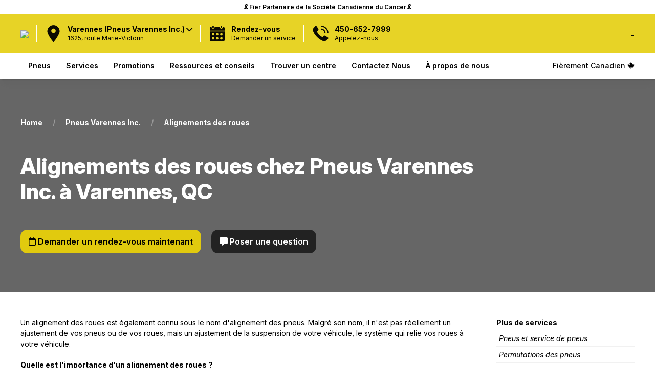

--- FILE ---
content_type: text/html; charset=UTF-8
request_url: https://pneuselect.ca/centre/pneus-varennes-inc/services/alignements-des-roues/
body_size: 24879
content:
<!DOCTYPE html>
<!--[if IE 6]>
<html id="ie6" lang="fr-ca">
<![endif]-->
<!--[if IE 7]>
<html id="ie7" lang="fr-ca">
<![endif]-->
<!--[if IE 8]>
<html id="ie8" lang="fr-ca">
<![endif]-->
<!--[if !(IE 6) | !(IE 7) | !(IE 8)  ]><!-->
<html lang="fr-ca">
<!--<![endif]-->
	<head>

		<meta name="viewport" content="width=device-width, initial-scale=1.0">

				
		
	<meta name="robots" content="index">

		<title>Alignement des roues à Varennes, QC</title>
		<meta name="description" content="Assurez-vous que les pneus de votre véhicule rencontrent la route à l'angle approprié.">




	

	<link rel="canonical" href="https://pneuselect.ca/centre/pneus-varennes-inc/services/alignements-des-roues/">
		<!---list self--->
		<link rel="alternate" href="https://pneuselect.ca/centre/pneus-varennes-inc/services/alignements-des-roues/" hreflang="fr-ca" /> 

				
		<!---list xdefault--->
		<link rel="x-default" href="https://pneuselect.ca/centre/pneus-varennes-inc/services/alignements-des-roues/" hreflang="fr-ca" /> 



 

<!---Local schema for Varennes (Pneus Varennes Inc.)  -->

<script type="application/ld+json">
{

	"@context": "http://schema.org",
	"@type": "LocalBusiness",

	"name": "Varennes (Pneus Varennes Inc.)",


	"description": "Entreprise locale de réparation de pneus et d'automobiles.",


	"url": "https://pneuselect.ca/centre/pneus-varennes-inc",



	"address": {
		"@type": "PostalAddress",
		"streetAddress": "1625, route Marie-Victorin",
		"addressLocality": "Varennes",
		"addressRegion": "QC",
		"postalCode": "J3X0C1",
		"addressCountry": "CA"
	},

	"telephone": "4506527999",


	"image": "https://media.auto1cloud.com/uploads/st-1711784013-ofn-st-1691685685-ft-cw1673987151newlogo.webp",

	"openingHours": [

                {
            "@type": "OpeningHoursSpecification",
            "dayOfWeek": "Lundi",
            "opens": "8h00",
            "closes": "17h30"
        },                {
            "@type": "OpeningHoursSpecification",
            "dayOfWeek": "Mardi",
            "opens": "8h00",
            "closes": "17h30"
        },                {
            "@type": "OpeningHoursSpecification",
            "dayOfWeek": "Mercredi",
            "opens": "8h00",
            "closes": "17h30"
        },                {
            "@type": "OpeningHoursSpecification",
            "dayOfWeek": "Jeudi",
            "opens": "8h00",
            "closes": "17h30"
        },                {
            "@type": "OpeningHoursSpecification",
            "dayOfWeek": "Vendredi",
            "opens": "8h00",
            "closes": "17h30"
        },        
    ],


	"priceRange": "$$$",
	"currenciesAccepted": "CAD",

	
	

	

	"serviceType": [
		"TireShop",
		"AutoRepair"
	]

}
</script>

<script type="application/ld+json">
{
    "@context": "http://schema.org",
    "@type": "BreadcrumbList",
    "itemListElement": [
    {
        "@type": "ListItem",
        "position": 1,
        "name": "Home",
        "item": "https://pneuselect.ca//"
    },
    {
        "@type": "ListItem",
        "position": 2,
        "name": "Pneus Varennes Inc.",
        "item": "https://pneuselect.ca/centre/pneus-varennes-inc/a-propos-de-nous"
    },
    {
        "@type": "ListItem",
        "position": 3,
        "name": "Alignements des roues"
    }
]}
</script>
<!-- Facebook and general Open Graph image -->
<meta property="og:image" content="https://media.auto1cloud.com/uploads/st-1706461779-ft-tireimage.webp">

<!-- Twitter share image -->
<meta name="twitter:image" content="https://media.auto1cloud.com/uploads/st-1706461779-ft-tireimage.webp">

<!-- General sharing image for other platforms -->
<link rel="image_src" href="https://media.auto1cloud.com/uploads/st-1706461779-ft-tireimage.webp">
		<link rel="icon" type="image/x-icon" href="https://pneuselect.ca/favicon.ico">

		<link rel="stylesheet" href="https://cdnjs.cloudflare.com/ajax/libs/font-awesome/6.0.0-beta3/css/all.min.css">

		<!-- jquery -->
		<script src="https://ajax.googleapis.com/ajax/libs/jquery/3.4.1/jquery.min.js"></script>

		<!-- UIkit CSS -->
		<link rel="stylesheet" href="https://cdn.jsdelivr.net/npm/uikit@3.2.6/dist/css/uikit.min.css" />
		<!-- UIkit JS -->
		<script src="https://cdn.jsdelivr.net/npm/uikit@3.2.6/dist/js/uikit.min.js"></script>
		<script src="https://cdn.jsdelivr.net/npm/uikit@3.2.6/dist/js/uikit-icons.min.js"></script>
		<!--jquery ui -->


		<!-- vue -->
		<script src="https://cdn.jsdelivr.net/npm/vue@2.6.11"></script>


		<script src="https://cdnjs.cloudflare.com/ajax/libs/axios/0.19.2/axios.min.js"></script>
		<!--vuew filters -->
		<script src="https://cdn.jsdelivr.net/npm/vue2-filters/dist/vue2-filters.min.js"></script>
		<script src="https://cdnjs.cloudflare.com/ajax/libs/lodash.js/4.17.15/lodash.min.js"></script>
	

		<script src="https://sitecdn.auto1cloud.com/shared/shared-theme/assets/js/js-functions.js"></script>
		<script src="https://sitecdn.auto1cloud.com/shared/shared-theme/assets/js/scripts.js"></script>

		<script src="https://secure1.auto1cloud.com/assets/ngyn-mobile-format/ngyn-mobile-format.js"></script>
		
		
		<link rel="preconnect" href="https://fonts.googleapis.com">
		<link rel="preconnect" href="https://fonts.gstatic.com" crossorigin>
		<link href="https://fonts.googleapis.com/css2?family=Inter:ital,opsz,wght@0,14..32,100..900;1,14..32,100..900&family=Roboto:ital,wght@0,100..900;1,100..900&display=swap" rel="stylesheet">

		

		<script>


			const the_company_name='Pneu Select';

			///site lang or sf lang?
			const the_site_lang = "FR";

			const the_site_url='https://pneuselect.ca';
			const dealer_name='Pneus Varennes Inc.';
			const the_dealer_id='421';

			const a1c_loc_id='421';
			const a1c_us_uuid='8aa9394a-4ddf-42f6-9415-cbd0663458e5';

		</script>



		
<script src="https://tires.auto1cloud.com/ts/common/js/common-widget.js?v=6046189"></script>
<script>
	A1C.init({
	    client_id: 2,
	    location_id: "421",
	    lang: "FR",
	    results_url: "https://pneuselect.ca/magasiner-des-pneus",
	    primary_color: "#000000",

	    supress_cart_button: true,
	    supress_customer_ui: true,
	    supress_uikit: true,

	    	});
</script>		


		<style>
			:root {
				--primary-color: #000000; /* Define the primary color */
			}
		</style>

		<style>

		.dropdown-a{

			color: red;
			width: 100%!important;
			-webkit-box-sizing: border-box; 
			-moz-box-sizing: border-box;   
			box-sizing: border-box;

		}

		</style>

		
		<link rel="stylesheet" href="https://sitecdn.auto1cloud.com/shared/shared-theme/assets/css/main-style.css?v=9.1">
		
		<link rel="stylesheet" href="https://sitecdn.auto1cloud.com/shared/shared-theme/assets/css/menu/standard-menu-style.css?v=5.2">
		<link rel="stylesheet" href="https://sitecdn.auto1cloud.com/shared/shared-theme/assets/css/tire-page.css?v=3.1">
		<link rel="stylesheet" href="https://sitecdn.auto1cloud.com/shared/shared-theme/assets/css/homepage.css?v=5">
			
		<!--selector app-->
		<link rel="stylesheet" href="https://secure1.auto1cloud.com/apps/tire-selector-embedded/assets/style.css?rand=5">


		<link rel="stylesheet" 
		href="https://sitecdn.auto1cloud.com/shared/shared-theme/customizations/theme/pneuselect-style.css?v=7.2">


		


		<link rel="stylesheet" href="https://sitecdn.auto1cloud.com/shared/shared-theme/assets/css/main-style-queries.css?v=5.1">


		
			<style>


body, h1,h2,h3,h4,h5{
    font-family: "Inter", sans-serif!important;
  font-optical-sizing: auto;
}

body{
    font-weight: 400;
    color: black;
}

.menu23 .cta-button {
    margin-top: 0px;
}




h1, h2, h3, h4 {
    color: black;
}

.uk-container {
    max-width: 1300px;
}

.uk-container-small{
    max-width: 1100px;
}

.scrolled-page-content {
    margin-top: 134px;
}

.step-item.completed .step-number {
    background-color: #000000 !important;
    color: #ffffff !important;
}

.step-item.active .step-number {
    background-color: #000000!important;
    color: #fff!important;
}

.A1CCustomerDiv {
    margin-top: 3px;
    margin-left: 20px;
}





.menu23 .mobile-location-div {
    border-top: 1px solid grey;
}


.A1CCustomerDiv{
    font-weight: 700;
}


.proudly-canadian-tag {
    color: #000000!important;
    font-size: 14px;
    font-weight: 500;
}


.proudly-canadian-tag i{
    /*
    color: #e14135;
    */
}

.menu23 .top-bar{
    padding: 5px 0px;
    background: white!important;
    color: black!important;
    position: relative;
}


.menu23 .top-bar a {
    color: unset !important;
    text-decoration: unset!important;
    font-weight: 600;
}





.menu23 .top-bar:hover{
    background: #000000!important;
    color: white!important;
    -webkit-box-shadow: 1px -1px 15px -2px rgba(0,0,0,0.74); 
    box-shadow: 1px -1px 15px -2px rgba(0,0,0,0.74);
     z-index: 9999;
}


.menu23 .bottom-div .menu-items a {
    font-size: 14px;
    font-weight: 600;
    color: black;
}


.menu23 .mid-div {
    background: #000000!important;
    color: white;
}

.menu23 .cta-button svg {
    fill: #ffffff;
    opacity: 0.95;
}


.menu23 .cta-button {
    border-left: 1px solid white;
}


.menu23 .mid-div .logo {
    max-height: 45px;
    max-width: 150px;
    margin-top: 0px;

}



.v2-book-appt-btn{
    background: #000000!important;
    text-align: center;
    padding: 15px 0px;
    z-index: 90;
    position: relative;
    transition: all  0.2s ease-in-out;
}

.v2-book-appt-btn a{
    color: white!important;
    font-weight: 900;
    font-size: 24px;
}



.v2-book-appt-btn:hover{
    transition: all  0.2s ease-in-out;
    -webkit-box-shadow: 1px -1px 15px -2px rgba(0,0,0,0.74); 
    box-shadow: 1px -1px 15px -2px rgba(0,0,0,0.74);
     z-index: 9999;
}


.v2-book-appt-btn a:hover{
    text-decoration: unset!important;
}



.A1CCartButtonUI button {
    /* background-color: #000000 !important; */
    border: 1px solid #ffffff;
    padding: 0px 18px;
    line-height: 225%;
}


.a1c-result-grid{
    margin-top: 0px !important;
}


.tire-name:hover {

    color: white!important;
}

.hover-scalev2, .uk-button{
    transition: transform 0.2s ease-in-out!important;
}

.hover-scalev2:hover, .uk-button:hover{
    transform: scale(1.03)!important;
}

.home-seo-content{
    font-size: 14px;
}


.recent-resource h3{
    display: none;
}

.feature-guide {
    background: #2b2928;
    color: white;
}

.feature-guide h2{
    color: white;
}

.feature-guide .uk-button{
    background: white!important;
    color: black!important;
}


.footer-div {
    background: #2b2928;
}

.footer-div2 a {
    padding-bottom: 5px;
}

.footer-div2 .label {
    font-size: 16px;
    margin-bottom: 10px;
}

.newsletter-wrapper {
    position: relative;
    width: 100%;
    margin-top: 10px;
}

.newsletter-wrapper input {
    width: 100%;
    padding: 12px 50px 12px 15px; /* extra right padding for arrow */
    border: none;
    border-radius: 15px;
    font-size: 22px;
    outline: none;
    box-sizing: border-box;
}

.newsletter-wrapper .arrow-btn {
    position: absolute;
    right: 12px;
    top: 45%;
    transform: translateY(-50%);
    background: none;
    border: none;
    font-size: 30px;
    color: #000000!important;
    cursor: pointer;
}

.ml-header{
    font-size: 32px;
    font-weight: 800;
    color: #fbfbfb;
    text-transform: uppercase;
}

.ml-sub-header{
    font-size: 20px;
    font-weight: 400;
    color: #fbfbfb;
    text-transform: uppercase;
}


.manufacturer-logos-list .single-logo {
    max-height: 40px;
    max-width: 115px;
}


#featured-tires-sec .a1c-single-tire .availability {
    background: white !important;
    color: black;
    font-weight: 500 !important;
}


.home-reviews-section .single-review .review-container{
    background: #000000!important;
    color: white;
        min-height: 215px;
        border-radius: 25px;
}

.home-reviews-section .single-review .review-container .stars {
    color: white;
    font-size: 16px;
}


.single-blog-view .other-post a {
    color: unset !important;
    font-size: 14px;
}


/* HERE IMG STUFF HERE **/




  .shop-card {
    position: relative;
    height: 150px;
    padding: 20px;
    overflow: hidden;
    cursor: pointer;
      -webkit-user-select: none; /* Safari */
  -moz-user-select: none;    /* Firefox */
  -ms-user-select: none;     /* IE/Edge */
  user-select: none;         /* Standard */

  }

  
  .shop-card .text-wrap {
    z-index: 2;
    position: relative;
  }

  .shop-card h3 {
    margin: 0;
    font-size: 28px;
    font-weight: 800;
    margin-left: 35px;
    color: white;
  }

  .shop-card.vehicle {
    background: white;
    color: black;
    margin-right: -15px;

    border-radius: 15px 0px 0px 15px;
    padding-left: 26px;
  }

  .shop-card.vehicle h3{
    color: black;
  }

  .shop-card.tires {
    background: #000000;
    color: white;
    margin-left: -10px;
    border-radius: 0px 15px 15px 0px;
  }

  .shop-card .image-bg {
    position: absolute;
    top: 0;
    right: 0;
    bottom: 0;
    width: 50%;
    background-position: right center;
    background-repeat: no-repeat;
    background-size: contain;
    z-index: 1;
  }


/* Left button: right side angled bottom→top */
.shop-card.vehicle {
  clip-path: polygon(0 0, 99% 0, 94% 100%, 0% 100%);
}

/* Second button: left side angled bottom→top */
.shop-card.tires {
  clip-path: polygon(10% 0, 100% 0, 100% 100%, 0% 100%);
}

.sub-shop-card {
    background: white;
    color: black;
    padding: 10px 0px;
    cursor: pointer;
    text-align: center;
    font-weight: 800;
    margin: 5px;
    font-weight: 800;
    font-size: 16px;
}


/* Left button — angle on the right */
.sub-button1 {
    clip-path: polygon(0 0, 100% 0, calc(100% - 10px) 100%, 0 100%);
    border-radius: 15px 0px 0px 15px;
}

/* 2nd: angled both sides rising bottom→top */
.sub-button2 {
    clip-path: polygon(10px 0, 100% 0, calc(100% - 10px) 100%, 0 100%);
}

/* 3rd: angled left rising bottom→top, flat right */
.sub-button3 {
    clip-path: polygon(10px 0, 100% 0, 100% 100%, 0 100%);
    border-radius: 0px 15px 15px 0px;
}


.hero_v2_small_icons{
    
    max-height: 45px;
    margin-right: 10px;

}


.heroV2PrimaryButton{
    background: #000000!important;
    color: white;
}


/* animations */



.homepage-secondary-slider img {
    margin-top: 0px!important;
}



@media only screen and (max-width: 960px) { /* BP MED */

  


  .shop-card.vehicle {
    clip-path: unset!important;
    margin-right: 0px!important;
  }

  .shop-card.tires {
    clip-path: unset!important;
  }

  .shop-card.tires {
    margin-left: 0px;
  }

    .shop-card {
        position: relative;
        height: 85px;
        padding: 15px;
        overflow: hidden;
        cursor: pointer;
        border-radius: 18px 18px 18px 18px!important;
    }

  .shop-card h3 {
      margin-left: 0px;
  }

    .shop-card.tires {
    margin-top: 20px;
  }



    .menu23 .cta-button {
        margin-left: 10px;
        padding-left: 10px;
    }



}/* 960 BP MED */





</style>
			<link rel="stylesheet" 
			href="https://sitecdn.auto1cloud.com/shared/shared-theme/customizations/theme/pneuselect-styleV2.css?v=6">

		
		
		

			

		<script>
	window.dataLayer = window.dataLayer || [];
</script>
<!-- Google Tag Manager -->
<script>(function(w,d,s,l,i){w[l]=w[l]||[];w[l].push({'gtm.start':
new Date().getTime(),event:'gtm.js'});var f=d.getElementsByTagName(s)[0],
j=d.createElement(s),dl=l!='dataLayer'?'&l='+l:'';j.async=true;j.src=
'https://www.googletagmanager.com/gtm.js?id='+i+dl;f.parentNode.insertBefore(j,f);
})(window,document,'script','dataLayer','GTM-M6HHDQ7');</script>
<!-- End Google Tag Manager -->

<meta name="google-site-verification" content="xYzedW6cwyRSZVSWp0z4yRIIyq-b1v7IkHxOScIxUp8" />

		
		<!--must pass in your own a1c us session id as a1c_us_uuid-->
			
		<!--- the events -->
		<script src="https://sitecdn.auto1cloud.com/shared/shared-theme/assets/js/a1c-events.js?v=2990"></script>

		<script> 


	
	const anl_is_ecomm=0;
	const anl_price_rule=0;
	
	///assume false 4 for now
	let category_4; // Declare category_4 here

	if (anl_is_ecomm==1){
		category_4='ecomm';
	}else{

		if (anl_price_rule=='1' || anl_price_rule=='3' || anl_price_rule=='4'){
			category_4='non_ecomm_priced';
		}else{
			category_4='non_ecomm_non_priced';
		}

	}




function anl_master_track_event(obj){

	for (let key in obj) {
		if (obj[key] === "" || obj[key] === false) {
		    obj[key] = null;
		}
	}


	var event=obj.event; ///get the evetn


	if (event){
		console.log("event logged: "+ obj.event);
		console.log(obj);
	}



	window.dataLayer = window.dataLayer || [] 
	window.dataLayer.push(obj); 



}


function encrypt_psnl_info(str){
    return str;
}


////script open with some constantlys
const anl_site_lang='';


/// E#1
function anl_1_page_view(pageCategory,pageLanguage,hostname,pageTitle,centerName,centerRegion,centerCity,centerID,userID){

	var cur_url=window.location.href;

	var obj = {
		'event': 'pageview',
		'eventCategory': 'Page',

		'pageCategory': pageCategory,
		'pageLanguage': pageLanguage,
		'hostname': hostname,
		'pageTitle': pageTitle || document.title,
		'page_location': window.location.href,
		'page_path': window.location.pathname,
		'pageURL': cur_url, // optional – could remove if redundant

		'centerName': centerName,
		'centerRegion': centerRegion,
		'centerCity': centerCity,
		'centerID': centerID,
		'userID': userID
	};

	anl_master_track_event(obj);

}



/// E#2
function anl_2_phone_track(phone_number){

	var stripped_number = phone_number.replace(/\D/g, '');
	var obj={
		'event': 'phone_number_click',
		'eventCategory': 'Lead',

		'phoneNumber': encrypt_psnl_info(stripped_number)
	};

	anl_master_track_event(obj);
}



/// E#3
function anl_3_appointment_form(formStep,userEmail,userPhone,vehicleYear,vehicleMake,vehicleModel,vehicleTrim,requestedService){

	var obj={

		'event': 'appointment_form',
		'eventCategory': 'Lead',

		'formStep': formStep,
		'userEmail':encrypt_psnl_info(userEmail),
		'userPhone': encrypt_psnl_info(userPhone),
		'vehicleYear':vehicleYear,
		'vehicleMake': vehicleMake,
		'vehicleModel': vehicleModel,
		'vehicleTrim': vehicleTrim,
		'requestedService':requestedService

	};

	anl_master_track_event(obj);

}



/// E#4
function anl_4_appointment_form_submit(userEmail,userPhone,vehicleYear,vehicleMake,vehicleModel,vehicleTrim,requestedService){

	var obj={
		
		'event': 'appointment_form_submit',
		'eventCategory': 'Lead',

		'formStep' : 'Success',

		'userEmail': encrypt_psnl_info(userEmail),
		'userPhone': encrypt_psnl_info(userPhone),
		'vehicleYear':vehicleYear,
		'vehicleMake': vehicleMake,
		'vehicleModel': vehicleModel,
		'vehicleTrim': vehicleTrim,
		'requestedService':requestedService,

	};

	anl_master_track_event(obj);

}



/// E#5
function anl_5_contact_form_submit(email,phone_number){

	console.log("should be firing ");

	var obj={
		'event': 'contact_form_submit',
		'eventCategory': 'Lead',

		'userEmail': encrypt_psnl_info(email),
		'userPhone':  encrypt_psnl_info(phone_number),
	};

	anl_master_track_event(obj);

} 





/// E#6
function anl_6_tire_selector(){


	var urlParams = new URLSearchParams(window.location.search);


	///get the item list id so we can only ire this once
	var itemListID=selector_app.list_id; ///cross reference to the VUE app

	///did this firt
	var fired=getCookie(itemListID);
	if (!fired){
		setCookie(itemListID, '1', 365);
	}else{
		console.log("do not fire anl_6_tire_selector twice");
		return;
	}


	var searchType = urlParams.get('search');
    var vehicleYear = urlParams.get('yr');
    var vehicleMake = urlParams.get('make');
    var vehicleModel = urlParams.get('model');
    var vehicleTrim = urlParams.get('trim');
    var tireSize = urlParams.get('size');



	var obj={
		'event': 'tire_selector',
		'eventCategory': 'Ecommerce',
		'searchType': searchType,
		'tireSize':tireSize
	};

	if (searchType=='vehicle'){
		obj.vehicleYear=vehicleYear;
		obj.vehicleMake=vehicleMake;
		obj.vehicleModel=vehicleModel;
		obj.vehicleTrim=vehicleTrim;
	}


	anl_master_track_event(obj);

}



/// E#9
function anl_7_view_item_list(results){

	///get the item list id
	var itemListID=selector_app.list_id; ///cross reference to the VUE app



	var urlParams = new URLSearchParams(window.location.search);

	///in the header
	///const the_company_name='Pneu Select';
	var affiliation=the_company_name;

	var itemListName='tire_results_list-'+category_4; ///list name what is this?


	///build an array for items
	var items=[];
	for (let key in results) { ///loop through each item

			var item_info=results[key];

			var itemID=item_info.part_number;
			var item_name=item_info.model;

			var item_brand=item_info.tire_brand_info.slug;

			var category='Tires';
			var category2=item_info.tire_category_info.unique_name; ////category of the tires
			var category3=item_info.season_info.season_name; ///weather

			var variant=item_info.description;
			

			var price=parseFloat(item_info.retail_price);

			var quantity=parseFloat(4);
			var discount=parseFloat(0);

			var value=parseFloat(item_info.retail_price*quantity);

			var item_obj={

				'item_id': itemID,
				'item_name': item_name,
				'affiliation':affiliation,

				'discount': discount,
				'item_brand': item_brand,

				'item_category': category,
				'item_category2':category2,
				'item_category3':category3,
				'item_category4': category_4,

				/*
				'item_list_id':itemListID,
				'item_list_name':itemListName,
				*/

				'item_variant': variant,
				'price': price,
				'quantity': quantity,
				
				'currency': 'CAD',
				'value':value,

			};


			items.push(item_obj);

	}///loop trhough each result


	var obj={
		'event': 'view_item_list',
		'eventCategory': 'Ecommerce',

		'item_list_id': itemListID,
		'item_list_name': itemListName,
		'items': items, ///PASS IT HERE
	};

	anl_master_track_event(obj);

}



/// E#8
function anl_8_select_item(){

	var urlParams = new URLSearchParams(window.location.search);

	///get list_id from the url
	var itemListID=urlParams.get('list_id');

	var item_info=app_tire_info.part_requested;

	var value=parseFloat(item_info.retail_price*app_tire_info.qty1);

	var itemID=item_info.part_number;
	var item_name=item_info.model;

	///in the header
	///const the_company_name='Pneu Select';
	var affiliation=the_company_name;

	var item_brand=item_info.tire_brand_info.slug;

	var category='Tires';
	var category2=item_info.tire_category_info.unique_name; ////category of the tires
	var category3=item_info.season_info.season_name; ///weather


	

	var variant=item_info.description;
	var price=parseFloat(item_info.retail_price);

	var quantity=parseFloat(app_tire_info.qty1);

	var itemListName='tire_results_list-'+category_4; ///list name what is this?
	var discount=parseFloat(0);



	///what is view_item_list?
	var obj={
		'event': 'select_item',
		'eventCategory': 'Ecommerce',

		'item_list_id':itemListID,
		'item_list_name':itemListName,

		'currency': 'CAD',
		'value':value,

		'items':[
			{
				'item_id': itemID,
				'item_name': item_name,
				'affiliation':affiliation,
				'discount': discount,
				'item_brand': item_brand,

				'item_category': category,
				'item_category2':category2,
				'item_category3':category3,
				'item_category4': category_4,

				'item_list_id':itemListID,
				'item_list_name':itemListName,
				'item_variant': variant,
				'price': price,
				'quantity': quantity,
				
				'currency': 'CAD',
				'value':value,
			}
		]

	};


	anl_master_track_event(obj);


}



/// E#9
function anl_9_view_item() {
    var urlParams = new URLSearchParams(window.location.search);
    var path = window.location.pathname;
    var parts = path.split('/');
    var brand = parts[parts.length - 2];

    var item_info = app_tire_info.part_requested || {};

    var value = item_info.retail_price && app_tire_info.qty1 ? parseFloat(item_info.retail_price * app_tire_info.qty1) : null;

    var itemID = item_info.part_number || null;
    var item_name = item_info.model || null;

    // const the_company_name='Pneu Select';
    var affiliation = the_company_name || '';

    var item_brand = parts[2] || '';
    var category = 'Tires';
    var category2 = parts[3] || '';

    var category3 = item_info.season_info ? item_info.season_info.season_name : 'no_size_selected'; ///weather

    ///get list_id from the url
    var itemListID = urlParams.get('list_id');


    var variant = item_info.description || 'not_specified';

    var price = item_info.retail_price ? parseFloat(item_info.retail_price) : null;
    var quantity = app_tire_info.qty1 ? parseFloat(app_tire_info.qty1) : null;
    var itemListName = 'tire_results_list-'+category_4; ///list name what is this?
    var discount = parseFloat(0);

    var obj = {
        'event': 'view_item',
        'eventCategory': 'Ecommerce',
        'currency': 'CAD',
        'value': value,
        'item_list_id': itemListID,
        'item_list_name': itemListName,
        'currency': 'CAD',
        'value': value,
        'items': [{
            'item_id': itemID,
            'item_name': 'Alignements des roues',
            'affiliation': affiliation,
            'discount': discount,
            'item_brand': item_brand,
            'item_category': category,
            'item_category2': category2,
            'item_category3': category3,
            'item_category4': category_4,
            'item_list_id': itemListID,
            'item_list_name': itemListName,
            'item_variant': variant,
            'price': price,
            'quantity': quantity,
            'currency': 'CAD',
            'value': value,
        }]
    };

    anl_master_track_event(obj);
}







/// E#10
function anl_10_add_to_cart(cart_obj){


	var urlParams = new URLSearchParams(window.location.search);

	var item_info=cart_obj.item_info;

	var value=parseFloat(item_info.retail_price*item_info.qty);

	var itemID=item_info.part_number;
	var item_name=item_info.model;

	///in the header
	///const the_company_name='Pneu Select';
	var affiliation=the_company_name;

	var item_brand=item_info.tire_brand_info.slug;

	var category='Tires';
	var category2=item_info.tire_category_info.unique_name; ////category of the tires
	var category3=item_info.season_info.season_name; ///weather


	///get list_id from the url
	var itemListID=urlParams.get('list_id'); ///when added to cart this is usually in the URL


	var itemListName='tire_results_list-'+category_4; ///list name what is this?


	var variant=item_info.description;
	var price=parseFloat(item_info.retail_price);
	var quantity=parseFloat(item_info.qty);

	var discount=parseFloat(0);

	var obj={
		'event': 'add_to_cart',
		'eventCategory': 'Ecommerce',

		
		'item_list_id':itemListID,
		'item_list_name':itemListName,

		'currency': 'CAD',
		'value':value,

		'items':[

			{
				'item_id': itemID,
				'item_name': item_name,
				'affiliation':affiliation,
				'discount': discount,
				'item_brand': item_brand,

				'item_category': category,
				'item_category2':category2,
				'item_category3':category3,
				'item_category4': category_4,

				'item_list_id':itemListID,
				'item_list_name':itemListName,
				'item_variant': variant,
				'price': price,
				'quantity': quantity,
				
				'currency': 'CAD',
				'value':value,
			}


		]	

	};

	anl_master_track_event(obj);

} 


function anl_10_add_to_cart_RQ(){


	var urlParams = new URLSearchParams(window.location.search);

    ///get list_id from the url
    var itemListID = urlParams.get('list_id');
    var itemListName='tire_results_list-'+category_4; ///list name what is this?



    var item_info=app_tire_info.part_requested;

	var value=parseFloat(item_info.retail_price*app_tire_info.qty1);

	var itemID=item_info.part_number;
	var item_name=item_info.model;

	///in the header
	///const the_company_name='Pneu Select';
	var affiliation=the_company_name;

	var item_brand=item_info.tire_brand_info.slug;

	var category='Tires';
	var category2=item_info.tire_category_info.unique_name; ////category of the tires
	var category3=item_info.season_info.season_name; ///weather


	

	var variant=item_info.description;
	var price=parseFloat(item_info.retail_price);

	var quantity=parseFloat(app_tire_info.qty1);

	var itemListName='tire_results_list-'+category_4; ///list name what is this?
	var discount=parseFloat(0);



	///did this firt
	var fired_track_id=itemListID+'-'+itemID;
	var fired=getCookie(fired_track_id);
	if (!fired){
		setCookie(fired_track_id, '1', 365);
	}else{
		console.log("do not fire anl_10_add_to_cart twice");
		return;
	}



	var obj={
		'event': 'add_to_cart',
		'eventCategory': 'Ecommerce',

		
		'item_list_id':itemListID,
		'item_list_name':itemListName,

		'currency': 'CAD',
		'value':value,

		'items':[

			{
				'item_id': itemID,
				'item_name': item_name,
				'affiliation':affiliation,
				'discount': discount,
				'item_brand': item_brand,

				'item_category': category,
				'item_category2':category2,
				'item_category3':category3,
				'item_category4': category_4,

				'item_list_id':itemListID,
				'item_list_name':itemListName,
				'item_variant': variant,
				'price': price,
				'quantity': quantity,
				
				'currency': 'CAD',
				'value':value,
			}


		]	

	};

	anl_master_track_event(obj);

} 



///E#11
function anl_11_begin_checkout(){

	//look into the staggered
	var item_info=app_checkout.checkout_info.parts[0];
	//look into the staggered


	var transaction_id=app_checkout.checkout_info.ID;

	var currency='CAD';

	var value=parseFloat(item_info.qty*item_info.price_per_tire);

	var itemID=item_info.part_number;	
	var item_name=item_info.part_info.model;

	var affiliation=the_company_name;

	

	var item_brand=item_info.part_info.tire_info.brand;

	var category='Tires';
	var category2=false; ////category of the tires
	var category3=false; ///weather

	///if a season/weather exists
	if (item_info.part_info.tire_info.category_id){
		var category2=item_info.part_info.tire_info.category_info.unique_name;
	}

	///if a season/weather exists
	if (item_info.part_info.tire_info.season_id){
		var category3=item_info.part_info.tire_info.season_info.season_name;
	}


	var itemListID=false;
	if (app_checkout.checkout_info.item_list_id){
		var itemListID=app_checkout.checkout_info.item_list_id;
	}


	var itemListName='tire_results_list-'+category_4; ///list name what is this?

	var variant=item_info.part_info.description;
	
	var quantity=parseFloat(item_info.qty);
	var price=parseFloat(item_info.price_per_tire);
	var discount=parseFloat(0);

	var obj={
		'event': 'begin_checkout',
		'eventCategory': 'Ecommerce',

		'transaction_id': transaction_id,

		'item_list_id':itemListID,
		'item_list_name':itemListName,

		'currency': 'CAD',
		'value':value,

		'items':[

			{
				'item_id': itemID,
				'item_name': item_name,
				'affiliation':affiliation,
				'discount': discount,
				'item_brand': item_brand,

				'item_category': category,
				'item_category2':category2,
				'item_category3':category3,
				'item_category4': category_4,

				'item_list_id':itemListID,
				'item_list_name':itemListName,
				'item_variant': variant,
				'price': price,
				'quantity': quantity,
				
				'currency': 'CAD',
				'value':value,
			}

		]	


	};


	anl_master_track_event(obj);
	
} 




///E#11B-  I used _2 to 
function anl_11_b_checkout_process(step_name){


	var checkout_info=app_checkout.checkout_info;


	var transaction_id=app_checkout.checkout_info.ID;


	var item_info=checkout_info.parts[0];
	//look into the staggered 

	var currency='CAD';

	var product_price_total=parseFloat(item_info.qty*item_info.price_per_tire);

	var part_number=item_info.part_number;	
	var item_name=item_info.part_info.model;

	var affiliation=the_company_name;
	var item_brand=item_info.part_info.tire_info.brand;
	var item_variant=item_info.part_info.description;


	var user_email=null;
	var user_phone=null;

	if (checkout_info.customer_info){
		
		var user_email=checkout_info.customer_info.user_email;
		var user_phone=checkout_info.customer_info.mobile;

	}

	var obj={

		'event': 'checkout_process',
		'eventCategory': 'Ecommerce',
		
		'transaction_id': transaction_id,

		'checkoutStep': step_name,
		'checkoutScenario': category_4,

		'userEmail': encrypt_psnl_info(user_email),
		'userPhone': encrypt_psnl_info(user_phone),

		'productID': part_number,
		'productName': item_name,
		'productBrand': item_brand,
		'productPrice': product_price_total,
		'productVariant': item_variant
				
	};


	anl_master_track_event(obj);
	
} 




///E#12
function anl_12_purchase(){

	///tirggered in checkout out success of payment inside the vue app

	//look into the staggered
	var item_info=app_checkout.checkout_info.parts[0];
	//look into the staggered


	var transaction_id=app_checkout.checkout_info.ID;

	var currency='CAD';
	var value=parseFloat(item_info.qty*item_info.price_per_tire);

	var itemID=item_info.part_number;	
	var item_name=item_info.part_info.model;

	var affiliation=the_company_name;

	var item_brand=item_info.part_info.tire_info.brand;

	var category='Tires';
	var category2=false; ////category of the tires
	var category3=false; ///weather

	///if a season/weather exists
	if (item_info.part_info.tire_info.category_id){
		var category2=item_info.part_info.tire_info.category_info.unique_name;
	}

	///if a season/weather exists
	if (item_info.part_info.tire_info.season_id){
		var category3=item_info.part_info.tire_info.season_info.season_name;
	}

	
	var itemListID=false;
	if (app_checkout.checkout_info.item_list_id){
		var itemListID=app_checkout.checkout_info.item_list_id;
	}


	var itemListName='tire_results_list-'+category_4;

	var variant=item_info.part_info.description;
	
	var quantity=parseFloat(item_info.qty);
	var price=parseFloat(item_info.price_per_tire);

	var discount=parseFloat(0);


	var obj={
		'event': 'purchase',
		'eventCategory': 'Ecommerce',

		'transaction_id': transaction_id,

		'item_list_id':itemListID,
		'item_list_name':itemListName,

		'currency': 'CAD',
		'value':value,

		'items':[

			{
				'item_id': itemID,
				'item_name': item_name,
				'affiliation':affiliation,
				'discount': discount,
				'item_brand': item_brand,

				'item_category': category,
				'item_category2':category2,
				'item_category3':category3,
				'item_category4': category_4,

				'item_list_id':itemListID,
				'item_list_name':itemListName,
				'item_variant': variant,
				'price': price,
				'quantity': quantity,
				
				'currency': 'CAD',
				'value':value,
			}

		]	

	};

	anl_master_track_event(obj);
	
} 




///E#13
function anl_13_login(userID,userEmail,userPhone){

	var obj={
		'event': 'login',
		'eventCategory': 'Ecommerce',

		'userID':userID,
		'userEmail':encrypt_psnl_info(userEmail),
		'userPhone':encrypt_psnl_info(userPhone),

	};

	anl_master_track_event(obj);

} 




///E#14
function anl_14_sign_up(userID,userEmail,userPhone){

	var obj={
		'event': 'sign_up',
		'eventCategory': 'Ecommerce',

		'userID':userID,
		'userEmail': encrypt_psnl_info(userEmail),
		'userPhone': encrypt_psnl_info(userPhone),

	};

	anl_master_track_event(obj);

} 


///E#15
function anl_15_save_quote(quoteNumber,quoteValue){

	var obj={

		'event': 'save_quote',
		'eventCategory': 'Quote',
		
		'quoteNumber':quoteNumber,
		'quoteValue':parseFloat(quoteValue)

	};

	anl_master_track_event(obj);


}///E15



///E#16
function anl_16_newsletter_sign_up(){

	var obj={
		'event': 'newsletter_sign_up',
		'eventCategory': 'Newsletter',
	};

	anl_master_track_event(obj);

} 



///E#17
function anl_17_view_center_details(){

	var obj={
		'event': 'view_center_details',
		'eventCategory': 'Dealers',
	};

	anl_master_track_event(obj);

} 


///E#18
function anl_18_get_directions(){

	var obj={
		'event': 'get_directions',
		'eventCategory': 'Dealers',
	};

	anl_master_track_event(obj);

} 


///E#19
function anl_19_search_center(){

	var obj={
		'event': 'search_center',
		'eventCategory': 'Dealers',
	};

	anl_master_track_event(obj);

} 




///E#20
function anl_20_select_store(centerID,centerName,centerCity,centerRegion){
	
	var obj={
		'event': 'select_center',
		'eventCategory': 'Dealers',

		'centerID': centerID,
		'centerName': centerName,
		'centerCity': centerCity,
		'centerRegion': centerRegion

	};
	anl_master_track_event(obj);
} 



///E#21
function anl_21_change_center(){
	
	var obj={
		'event': 'change_center',
		'eventCategory': 'Dealers',
	};
	anl_master_track_event(obj);

} 



function anl_22_rfq(value_per_tire){


	var quoteNumber = 'quote-' + Math.floor(Math.random() * (939389 - 99 + 1) + 99);
	var quoteValue = value_per_tire*4;

	
	var obj={
		'quoteNumber' : quoteNumber,
		'quoteValue' : quoteValue,
		'event' : 'quote_submission', 
		'eventCategory' : 'Quote'
	};

	anl_master_track_event(obj);


}




function anl_23_promo_cta_phone(){

	var obj={
		'event': 'promo_cta_phne',
		'eventCategory': 'Quote',
	};

	anl_master_track_event(obj);

}


function anl_24_promo_cta_start_estimate(){

	var obj={
		'event': 'promo_cta_start_estimate',
		'eventCategory': 'Quote',
	};

	anl_master_track_event(obj);

}


function anl_25_promo_cta_start_estimate(){

	var obj={
		'event': 'promo_cta_submit_estimate',
		'eventCategory': 'Quote',
	};

	anl_master_track_event(obj);

}


///script open
</script> <script>

///E#1
$(document).ready(function() {

	var currentUrl = window.location.href;

	///sould be homepage, search results, product detail page

	var pageCategory='uncategorized';
	
	///cases
	if (currentUrl.includes("/shop-tires") || currentUrl.includes("/magasiner-des-pneus")) {
		var pageCategory='search_results';
	}

		
	

	var pageLanguage='FR';
	var hostname='https://pneuselect.ca';
	var pageTitle='Alignements des roues';


	///then if we have center info 
	var centerName=false;
	var centerRegion=false;
	var centerCity=false;
	var centerID=false;

	
		var centerID=421;

		var centerName="Varennes (Pneus Varennes Inc.)";
		var centerRegion="QC";
		var centerCity="Varennes";


	
	///always make it false for now
	var userID=false;

	anl_1_page_view(pageCategory,pageLanguage,hostname,pageTitle,centerName,centerRegion,centerCity,centerID,userID);


});



/// E#3
function trigger_anl_3_appointment_form(step){

	var formStep=step;
	var userEmail=appointment_app.email;
	var userPhone=appointment_app.phone;
	var vehicleYear=appointment_app.year;
	var vehicleMake=appointment_app.make;
	var vehicleModel=appointment_app.model;

	if ($("#appointment_trim option:selected").val()){
		var vehicleTrim=$("#appointment_trim option:selected").text();
	}else{
		var vehicleTrim=false;
	}

	var requestedService=$("#requested_service option:selected").text();

	anl_3_appointment_form(formStep,userEmail,userPhone,vehicleYear,vehicleMake,vehicleModel,vehicleTrim,requestedService);

}

$(document).ready(function() {
	var currentUrl = window.location.href;
	if (currentUrl.includes("/request-appointment") || currentUrl.includes("/demander-un-rendez-vous")) {
		trigger_anl_3_appointment_form(1);
	} ///if current url
});




/// E#4
function trigger_anl_4_appointment_form_submit(){

	/*
		triggered in the APPOINTMENT app JS
	*/

	var userEmail=appointment_app.email;
	var userPhone=appointment_app.phone;
	var vehicleYear=appointment_app.year;
	var vehicleMake=appointment_app.make;
	var vehicleModel=appointment_app.model;

	if ($("#appointment_trim option:selected").val()){
		var vehicleTrim=$("#appointment_trim option:selected").text();
	}else{
		var vehicleTrim=false;
	}

	var requestedService=$("#requested_service option:selected").text();
	anl_4_appointment_form_submit(userEmail,userPhone,vehicleYear,vehicleMake,vehicleModel,vehicleTrim,requestedService);

}



///#E#9




///#E#9




///E#11
$(document).ready(function() {
    var currentUrl = window.location.href;
    if (currentUrl.includes("/checkout")) {
        // Parse the URL parameters
        const urlParams = new URLSearchParams(window.location.search);
        const pgParam = urlParams.get('pg');

        // Check if 'pg' parameter is not set
        if (!pgParam) {
            setTimeout(function() {
                console.log("checkout begin");
                anl_11_begin_checkout(); 
            }, 1000); // wait 1.5 seconds for the api to be triggered
        }


    }
});



///E#11_2 checkout process
$(document).ready(function() {
    var currentUrl = window.location.href;
    if (currentUrl.includes("/checkout")) {

        // Parse the URL parameters
        const urlParams = new URLSearchParams(window.location.search);
        var pgParam = urlParams.get('pg');

        if (!pgParam) {
            pgParam='login_signup';
        }

        setTimeout(function() {
            anl_11_b_checkout_process(pgParam);
        }, 1000); // wait 1.5 seconds for the api to be triggered

        


    }
});









///E#17
$(document).ready(function() {
    var currentUrl = window.location.href;
    if (currentUrl.includes("/a-propos-de-nous") || currentUrl.includes("/about-us")) {
        anl_17_view_center_details();
    }
});

	

///E#10 Request quote
$(document).ready(function() {
    var currentUrl = window.location.href;
    if (currentUrl.includes("trigger_request_quote") && currentUrl.includes("checkout_uuid")) {
        anl_10_add_to_cart_RQ();
    }
});


</script>


	</head>



	<body class="body-site  body-35491 body-alignements-des-roues">

		

		
		
		
<div id="menu-app">
	<div class="menu23" id="menu">
		<div class="menu-area">

			<div class="top-bar bar123">

				<div class="uk-container hover-scalev2">
					<div uk-grid>

						<div class="uk-width-expand uk-text-center callout">
															<a href="https://pneuselect.ca/ccs/" style="color: white;">
									🎗️Fier Partenaire de la Société Canadienne du Cancer🎗️								</a><!--- a close-->
													</div><!---auto-->


						<div class="uk-width-expand uk-text-right more-links uk-visible@s uk-hidden">

							<div class="other-links uk-visible@s" style="display: inline-block; margin-right: 15px;">
															</div><!--other links-->
							
														
						</div><!--expand-->

					</div><!--grid close-->

					
				</div><!--container-->
			</div> <!--top bar-->


			<!-----DESKTOP-->
			<div class="mid-div mid-div-desktop uk-visible@s">
				<div class="uk-container">
					<div uk-grid class="uk-grid uk-grid-collapse uk-flex-center uk-flex-middle">
						<div class="uk-width-auto">
							<a href="https://pneuselect.ca/centre/pneus-varennes-inc">
						
									<img class="logo" src="https://media.auto1cloud.com/uploads/st-1755446889-ofn-pneuselect.webp">

							</a>
						</div><!--widht auto-->

						 		
							<div class="uk-width-auto left-border-div cta-button">
								<a uk-toggle="target: #location-dropdown" href="#/"  onclick="initDropdownMap();">
									<div class="uk-grid uk-grid-collapse">
										<div class="uk-width-auto">
											<svg class="loc-svg" xmlns="http://www.w3.org/2000/svg" id="Object" height="512" viewBox="0 0 32 32" width="512"><path d="m16 1a11 11 0 0 0 -11 11c0 5.81 9.8 18.1 10.22 18.63a1 1 0 0 0 1.56 0c.42-.53 10.22-12.82 10.22-18.63a11 11 0 0 0 -11-11zm0 14a4 4 0 1 1 4-4 4 4 0 0 1 -4 4z"/></svg>
										</div><!--auto -->
										<div class="uk-width-auto">
											<strong> 
																								Varennes (Pneus Varennes Inc.) 
											<i class="fa-solid fa-chevron-down"></i> </strong><Br />
											1625, route Marie-Victorin										</div><!--auto-->
									</div><!--grid-->
								</a>
							</div><!--widht auto-->
							<div class="uk-width-auto left-border-div cta-button">
								<a href="https://pneuselect.ca/centre/pneus-varennes-inc/demander-un-rendez-vous/">
									<div class="uk-grid uk-grid-collapse">
										<div class="uk-width-auto">
											<svg class="loc-svg" xmlns="http://www.w3.org/2000/svg" id="Layer_1" height="512" viewBox="0 0 48 48" width="512" data-name="Layer 1"><rect height="6" rx="2" width="4" x="11" y="3"/><rect height="6" rx="2" width="4" x="33" y="3"/><path d="m4 18v23c0 2.209 1.791 4 4 4h32c2.209 0 4-1.791 4-4v-23zm12 20c0 1.105-.895 2-2 2h-2c-1.105 0-2-.895-2-2v-2c0-1.105.895-2 2-2h2c1.105 0 2 .895 2 2zm0-11c0 1.105-.895 2-2 2h-2c-1.105 0-2-.895-2-2v-2c0-1.105.895-2 2-2h2c1.105 0 2 .895 2 2zm11 11c0 1.105-.895 2-2 2h-2c-1.105 0-2-.895-2-2v-2c0-1.105.895-2 2-2h2c1.105 0 2 .895 2 2zm0-11c0 1.105-.895 2-2 2h-2c-1.105 0-2-.895-2-2v-2c0-1.105.895-2 2-2h2c1.105 0 2 .895 2 2zm11 11c0 1.105-.895 2-2 2h-2c-1.105 0-2-.895-2-2v-2c0-1.105.895-2 2-2h2c1.105 0 2 .895 2 2zm0-11c0 1.105-.895 2-2 2h-2c-1.105 0-2-.895-2-2v-2c0-1.105.895-2 2-2h2c1.105 0 2 .895 2 2z"/><path d="m44 16v-6c0-2.209-1.791-4-4-4h-1v1c0 2.206-1.794 4-4 4s-4-1.794-4-4v-1h-14v1c0 2.206-1.794 4-4 4s-4-1.794-4-4v-1h-1c-2.209 0-4 1.791-4 4v6z"/></svg>
										</div><!--auto -->
										<div class="uk-width-auto uk-visible@m">
											<strong> Rendez-vous </strong><Br />
											Demander un service										</div><!--auto-->
									</div><!--grid-->
								</a>
							</div><!--widht auto-->

							
							<div class="uk-width-auto left-border-div cta-button">
								<a onclick="anl_2_phone_track('4506527999');" href="tel:450-652-7999" 
									phone="450-652-7999">
									<div class="uk-grid uk-grid-collapse">
										<div class="uk-width-auto">
											<svg xmlns="http://www.w3.org/2000/svg" id="Layer_3" height="512" viewBox="0 0 32 32" width="512" data-name="Layer 3"><path d="m29.393 23.36c-.874-.733-6-3.979-6.852-3.83-.4.071-.706.412-1.525 1.389a11.687 11.687 0 0 1 -1.244 1.347 10.757 10.757 0 0 1 -2.374-.88 14.7 14.7 0 0 1 -6.784-6.786 10.757 10.757 0 0 1 -.88-2.374 11.687 11.687 0 0 1 1.347-1.244c.976-.819 1.318-1.123 1.389-1.525.149-.854-3.1-5.978-3.83-6.852-.306-.362-.584-.605-.94-.605-1.032 0-5.7 5.772-5.7 6.52 0 .061.1 6.07 7.689 13.791 7.721 7.589 13.73 7.689 13.791 7.689.748 0 6.52-4.668 6.52-5.7 0-.356-.243-.634-.607-.94z"/><path d="m23 15h2a8.009 8.009 0 0 0 -8-8v2a6.006 6.006 0 0 1 6 6z"/><path d="m28 15h2a13.015 13.015 0 0 0 -13-13v2a11.013 11.013 0 0 1 11 11z"/></svg>
										</div><!--auto -->
										<div class="uk-width-auto uk-visible@m">
											<strong> 450-652-7999 </strong><Br />
											Appelez-nous										</div><!--auto-->
									</div><!--grid-->
								</a><!--close-->
							</div><!--widht auto-->
						
						 

						<div class="uk-text-right uk-width-expand uk-visible@s">

								 <div class="A1CCartButtonUI"></div>

						</div><!--expand right-->

						<div>
							<div class="A1CCustomerDiv">-</div>
						</div>

					</div><!--grid-->
				</div><!--container--->
			</div><!--mid div desktop-->

			<!-----DESKTOP-->
			<div class="mid-div mid-div-mobile uk-hidden@s">
				<div class="uk-container">
					<div uk-grid class="uk-grid uk-grid-collapse uk-flex-center uk-flex-middle">
						<div class="uk-width-expand">
							<a href="https://pneuselect.ca/centre/pneus-varennes-inc">
								<img class="logo" src="https://media.auto1cloud.com/uploads/st-1755446889-ofn-pneuselect.webp">
							</a>
						</div><!--widht auto-->

						 		
							<div class="uk-width-auto left-border-div cta-button">
								<a href="https://pneuselect.ca/demander-un-rendez-vous/">
									<div class="uk-grid uk-grid-collapse">
										<div class="uk-width-auto uk-text-center">
											<svg class="loc-svg" xmlns="http://www.w3.org/2000/svg" id="Layer_1" height="512" viewBox="0 0 48 48" width="512" data-name="Layer 1"><rect height="6" rx="2" width="4" x="11" y="3"/><rect height="6" rx="2" width="4" x="33" y="3"/><path d="m4 18v23c0 2.209 1.791 4 4 4h32c2.209 0 4-1.791 4-4v-23zm12 20c0 1.105-.895 2-2 2h-2c-1.105 0-2-.895-2-2v-2c0-1.105.895-2 2-2h2c1.105 0 2 .895 2 2zm0-11c0 1.105-.895 2-2 2h-2c-1.105 0-2-.895-2-2v-2c0-1.105.895-2 2-2h2c1.105 0 2 .895 2 2zm11 11c0 1.105-.895 2-2 2h-2c-1.105 0-2-.895-2-2v-2c0-1.105.895-2 2-2h2c1.105 0 2 .895 2 2zm0-11c0 1.105-.895 2-2 2h-2c-1.105 0-2-.895-2-2v-2c0-1.105.895-2 2-2h2c1.105 0 2 .895 2 2zm11 11c0 1.105-.895 2-2 2h-2c-1.105 0-2-.895-2-2v-2c0-1.105.895-2 2-2h2c1.105 0 2 .895 2 2zm0-11c0 1.105-.895 2-2 2h-2c-1.105 0-2-.895-2-2v-2c0-1.105.895-2 2-2h2c1.105 0 2 .895 2 2z"/><path d="m44 16v-6c0-2.209-1.791-4-4-4h-1v1c0 2.206-1.794 4-4 4s-4-1.794-4-4v-1h-14v1c0 2.206-1.794 4-4 4s-4-1.794-4-4v-1h-1c-2.209 0-4 1.791-4 4v6z"/></svg>
											
											<div class="mobile-cta-label">
												Rendez-vous											</div>

										</div><!--auto -->
									</div><!--grid-->
								</a>
							</div><!--widht auto-->

							<div class="uk-width-auto left-border-div cta-button cart-div mobile-cart-div">
								<div class="A1CCartButtonUI"></div>
							</div><!--widht auto-->

							
						
						<div class="uk-width-auto left-border-div cta-button">

								<a href="#/"  v-on:click="mobile_menu_open=!mobile_menu_open;">
									<div class="uk-grid uk-grid-collapse">
										<div class="uk-width-auto uk-text-center">

											<template v-if="!mobile_menu_open">
												<svg id="fi_8867520" enable-background="new 0 0 512 512" height="512" viewBox="0 0 512 512" width="512" xmlns="http://www.w3.org/2000/svg"><g><path d="m40.421 296.421c-22.289 0-40.421-18.132-40.421-40.421s18.132-40.421 40.421-40.421h431.158c22.289 0 40.421 18.132 40.421 40.421s-18.132 40.421-40.421 40.421z"></path><path d="m40.421 107.789c-22.289 0-40.421-18.131-40.421-40.421s18.132-40.421 40.421-40.421h431.158c22.289 0 40.421 18.132 40.421 40.421s-18.132 40.421-40.421 40.421z"></path><path d="m40.421 485.053c-22.289 0-40.421-18.132-40.421-40.421s18.132-40.421 40.421-40.421h431.158c22.289 0 40.421 18.132 40.421 40.421s-18.132 40.421-40.421 40.421z"></path></g></svg>
											</template><!--mobile menu open-->

											<template v-if="mobile_menu_open">
												<svg id="fi_9403346" height="512" viewBox="0 0 48 48" width="512" xmlns="http://www.w3.org/2000/svg" data-name="Layer 1"><path d="m28.39 24 18.7-18.7a3.09 3.09 0 0 0 .91-2.2 3 3 0 0 0 -.91-2.19 3 3 0 0 0 -2.19-.91 3.09 3.09 0 0 0 -2.2.91l-18.7 18.7-18.7-18.7a3.09 3.09 0 0 0 -2.2-.91 3 3 0 0 0 -2.19.91 3 3 0 0 0 -.91 2.19 3.09 3.09 0 0 0 .91 2.2l18.7 18.7-18.7 18.7a3.09 3.09 0 0 0 -.91 2.2 3 3 0 0 0 .91 2.19 3 3 0 0 0 2.19.91 3.09 3.09 0 0 0 2.2-.91l18.7-18.7 18.7 18.7a3.09 3.09 0 0 0 2.2.91 3.11 3.11 0 0 0 3.1-3.1 3.09 3.09 0 0 0 -.91-2.2z"></path></svg>
											</template><!--mobile menu open-->

											<div class="mobile-cta-label">
												Menu											</div>

										</div><!--auto -->
									</div><!--grid-->
								</a><!--close-->
							</div><!--widht auto-->



					</div><!--grid-->

					 
						<div class="mobile-location-div uk-text-center">	
							<a uk-toggle="target: #location-dropdown" href="#/" onclick="initDropdownMap();">
								<span class="loc-dropdown-svg" uk-icon="icon: chevron-down; ratio: 0.5;"></span>
								<strong>Varennes (Pneus Varennes Inc.) Varennes </strong>
								<Br />								1625, route Marie-Victorin							</a>
						</div><!--mobile location div-->
					
				</div><!--container--->
			</div><!--mid div MOBILE -->


				<div class="bottom-div">
					<div class="uk-container">

						<div class="uk-visible@s">
							<div class="uk-grid uk-grid-collapse uk-flex-center uk-flex-middle menu-items">

								
								

	
	<div>

		<a 	
							href="https://pneuselect.ca/pneus"
					>
			Pneus					</a>

	</div>

	



	
	<div>

		<a 	
							href="https://pneuselect.ca/centre/pneus-varennes-inc/services"
					>
			Services					</a>

	</div>

	



	
	<div>

		<a 	
							href="https://pneuselect.ca/promotions"
					>
			Promotions					</a>

	</div>

	



	
	<div>

		<a 	
							href="https://pneuselect.ca/ressources"
					>
			Ressources et conseils					</a>

	</div>

	



	
	<div>

		<a 	
							href="https://pneuselect.ca/trouver-centre"
					>
			Trouver un centre					</a>

	</div>

	



	
	<div>

		<a 	
							href="https://pneuselect.ca/centre/pneus-varennes-inc/contactez-nous"
					>
			Contactez Nous					</a>

	</div>

	



	
	<div>

		<a 	
							href="https://pneuselect.ca/centre/pneus-varennes-inc/a-propos-de-nous/#about-us"
					>
			À propos de nous					</a>

	</div>

	




								<div class="uk-width-expand uk-text-right proudly-canadian-tag">
									Fièrement Canadien <i class="fa-brands fa-canadian-maple-leaf"></i>
								</div><!--expand-->

							</div><!--grid-->
						</div><!--visible at small-->

					</div><!--container--->
				</div><!--bottom-div-->
			<!---the nav menu area bottom div--->

			<template v-if="mobile_menu_open">
				<div class="ext-mobile-menu">

					<a href="https://pneuselect.ca/centre/pneus-varennes-inc/demander-un-rendez-vous">
						<button class="uk-button uk-button-primary uk-button-large uk-width-1-1">DEMANDER RENDEZ-VOUS</button>
					</a>

					<div class="ext-mobile-items uk-margin-top">
						
							

<div class="main-items mitesm2" v-if="!mobile_menu_index">
            <a
                            href="https://pneuselect.ca/pneus"
                                >
            Pneus                    </a>
            <a
                            href="https://pneuselect.ca/centre/pneus-varennes-inc/services"
                                >
            Services                    </a>
            <a
                            href="https://pneuselect.ca/promotions"
                                >
            Promotions                    </a>
            <a
                            href="https://pneuselect.ca/ressources"
                                >
            Ressources et conseils                    </a>
            <a
                            href="https://pneuselect.ca/trouver-centre"
                                >
            Trouver un centre                    </a>
            <a
                            href="https://pneuselect.ca/centre/pneus-varennes-inc/contactez-nous"
                                >
            Contactez Nous                    </a>
            <a
                            href="https://pneuselect.ca/centre/pneus-varennes-inc/a-propos-de-nous/#about-us"
                                >
            À propos de nous                    </a>
    
                        <a onclick="js_set_php_session('LANG','EN');"
               href="https://pneuselect.ca/centre/pneus-varennes-inc/services/alignements-des-roues/"> CA : EN </a>
                    </div><!--main items-->


    <div class="main-items" v-if="mobile_menu_index=='c0' ">
        <div class="uk-button uk-button-default uk-button-small"
             v-on:click=" mobile_menu_index=false ">
            < Menu principal        </div>

        <div>
                    </div>
    </div>
    <div class="main-items" v-if="mobile_menu_index=='c1' ">
        <div class="uk-button uk-button-default uk-button-small"
             v-on:click=" mobile_menu_index=false ">
            < Menu principal        </div>

        <div>
                    </div>
    </div>
    <div class="main-items" v-if="mobile_menu_index=='c2' ">
        <div class="uk-button uk-button-default uk-button-small"
             v-on:click=" mobile_menu_index=false ">
            < Menu principal        </div>

        <div>
                    </div>
    </div>
    <div class="main-items" v-if="mobile_menu_index=='c3' ">
        <div class="uk-button uk-button-default uk-button-small"
             v-on:click=" mobile_menu_index=false ">
            < Menu principal        </div>

        <div>
                    </div>
    </div>
    <div class="main-items" v-if="mobile_menu_index=='c4' ">
        <div class="uk-button uk-button-default uk-button-small"
             v-on:click=" mobile_menu_index=false ">
            < Menu principal        </div>

        <div>
                    </div>
    </div>
    <div class="main-items" v-if="mobile_menu_index=='c5' ">
        <div class="uk-button uk-button-default uk-button-small"
             v-on:click=" mobile_menu_index=false ">
            < Menu principal        </div>

        <div>
                    </div>
    </div>
    <div class="main-items" v-if="mobile_menu_index=='c6' ">
        <div class="uk-button uk-button-default uk-button-small"
             v-on:click=" mobile_menu_index=false ">
            < Menu principal        </div>

        <div>
                    </div>
    </div>


                            
			
					</div><!--extended mobile menu-->
				</div><!--extended mobile menu-->
			</template><!---mobile_menu_open-->


		</div><!--menu area-->
		
		
	</div><!--menu -->
</div><!--div menu close--->


<script>
var menu_app = new Vue({
  el: '#menu-app',
  data: {
    
    mobile_menu_open: false,
    mobile_menu_index: false,

  }
});


function handleResize() {
  if (window.innerWidth > 640) {
    menu_app.mobile_menu_open = false;
  }
}

window.addEventListener('resize', handleResize);


$(window).scroll(function (event) {
   scroll_class();
});

function scroll_class(){
	var scroll = $(window).scrollTop();
    if (scroll>125){
    	
    	$("#menu").addClass("scrolled-menu");
    	$(".page-content").addClass("scrolled-page-content");

    }else{
    	$("#menu").removeClass("scrolled-menu");
    	$(".page-content").removeClass("scrolled-page-content");
    }
}

</script>


<!-- This is the modal with the default close button -->
<div id="location-dropdown" uk-modal bg-close="false">
    <div class="uk-modal-dialog uk-modal-body uk-width-2-3@l uk-width-1-1">
        <button class="uk-modal-close-default" type="button" uk-close></button>

        <div class="uk-text-center">
        	<h4> Votre emplacement </h4>
        </div><!--text center-->
        
        <div uk-grid class="uk-child-width-1-2@s">

        	<div class="uk-margin-small-top">	
        		
        		<h4>
        			        			Varennes (Pneus Varennes Inc.)        		</h4>

        		1625, route Marie-Victorin <Br />
				Varennes, QC, J3X0C1				<div class="uk-margin-top contact-info"><!--margin top-->

					<a href="tel:4506527999" onclick="anl_2_phone_track('4506527999');">
						<i class="fa-solid fa-phone"></i>
						450-652-7999					</a> <Br />

					<a class="action-get-directions" onclick="anl_18_get_directions();"
					target="_blank" 
					href="https://www.google.com/maps?q=Pneus Varennes Inc. Varennes (Pneus Varennes Inc.) 1625, route Marie-Victorin Varennes, QC, J3X0C1">
						<i class="fa-solid fa-location-dot"></i>
						Directions					</a> <Br />

					<a href="https://pneuselect.ca/centre/pneus-varennes-inc/contactez-nous">
						<i class="fa-solid fa-envelope"></i>
						Contactez-nous					</a>


				</div>
				
					<div class="uk-margin-top">
		
						<div class="uk-visible@s">
							
<table class="uk-table hours-table" id="hours-table">
    <tbody>
    		        <tr>
	            <td class="uk-width-1-2">
	            	<strong>
	            		Dimanche	            	</strong>
	            </td>
	            <td>
	            		            		            		 
	            			            			Magasin fermé	            		 
	            		            </td>
	        </tr>
	    	        <tr>
	            <td class="uk-width-1-2">
	            	<strong>
	            		Lundi	            	</strong>
	            </td>
	            <td>
	            		            		            			            			8h00 
	            				-
	            			17h30	            		 
	            		 
	            		            </td>
	        </tr>
	    	        <tr>
	            <td class="uk-width-1-2">
	            	<strong>
	            		Mardi	            	</strong>
	            </td>
	            <td>
	            		            		            			            			8h00 
	            				-
	            			17h30	            		 
	            		 
	            		            </td>
	        </tr>
	    	        <tr>
	            <td class="uk-width-1-2">
	            	<strong>
	            		Mercredi	            	</strong>
	            </td>
	            <td>
	            		            		            			            			8h00 
	            				-
	            			17h30	            		 
	            		 
	            		            </td>
	        </tr>
	    	        <tr>
	            <td class="uk-width-1-2">
	            	<strong>
	            		Jeudi	            	</strong>
	            </td>
	            <td>
	            		            		            			            			8h00 
	            				-
	            			17h30	            		 
	            		 
	            		            </td>
	        </tr>
	    	        <tr>
	            <td class="uk-width-1-2">
	            	<strong>
	            		Vendredi	            	</strong>
	            </td>
	            <td>
	            		            		            			            			8h00 
	            				-
	            			17h30	            		 
	            		 
	            		            </td>
	        </tr>
	    	        <tr>
	            <td class="uk-width-1-2">
	            	<strong>
	            		Samedi	            	</strong>
	            </td>
	            <td>
	            		            		            		 
	            			            			Magasin fermé	            		 
	            		            </td>
	        </tr>
	        </tbody>
</table>
						</div>

						<div class="uk-hidden@s">
							

<div id="hours-table-app">

	<template v-if="show_hours==false">
		<strong class="clickable" v-on:click="show_hours=true"> Show Hours  <i class="fa-solid fa-chevron-down"></i> </strong>
	</template>

	<template v-if="show_hours==true">
		<strong class="clickable" v-on:click="show_hours=false"> Hide Hours <i class="fa-solid fa-chevron-up"></i> </strong>
	</template>

	<template v-if="show_hours==true">
		<table class="uk-table hours-table" id="hours-table">
		    <tbody>
		    				        <tr>
			            <td class="uk-width-1-2">
			            	<strong>
			            		Dimanche			            	</strong>
			            </td>
			            <td>
			            				            				            		 
			            					            			Magasin fermé			            		 
			            				            </td>
			        </tr>
			    			        <tr>
			            <td class="uk-width-1-2">
			            	<strong>
			            		Lundi			            	</strong>
			            </td>
			            <td>
			            				            				            					            			800 
			            				-
			            			1730			            		 
			            		 
			            				            </td>
			        </tr>
			    			        <tr>
			            <td class="uk-width-1-2">
			            	<strong>
			            		Mardi			            	</strong>
			            </td>
			            <td>
			            				            				            					            			800 
			            				-
			            			1730			            		 
			            		 
			            				            </td>
			        </tr>
			    			        <tr>
			            <td class="uk-width-1-2">
			            	<strong>
			            		Mercredi			            	</strong>
			            </td>
			            <td>
			            				            				            					            			800 
			            				-
			            			1730			            		 
			            		 
			            				            </td>
			        </tr>
			    			        <tr>
			            <td class="uk-width-1-2">
			            	<strong>
			            		Jeudi			            	</strong>
			            </td>
			            <td>
			            				            				            					            			800 
			            				-
			            			1730			            		 
			            		 
			            				            </td>
			        </tr>
			    			        <tr>
			            <td class="uk-width-1-2">
			            	<strong>
			            		Vendredi			            	</strong>
			            </td>
			            <td>
			            				            				            					            			800 
			            				-
			            			1730			            		 
			            		 
			            				            </td>
			        </tr>
			    			        <tr>
			            <td class="uk-width-1-2">
			            	<strong>
			            		Samedi			            	</strong>
			            </td>
			            <td>
			            				            				            		 
			            					            			Magasin fermé			            		 
			            				            </td>
			        </tr>
			    		    </tbody>
		</table>
	</template>

</div><!--hours tbale app-->

<script>

var hours_app = new Vue({
  el: '#hours-table-app',
  data: {
    show_hours: false
  }
});
</script>						</div>	

					</div><!--margin top-->
						

        	</div><!--1/2-->

        	<div class="uk-margin-small-top">	
        		<div id="dropdown-map" 
				     data-lat="45.66767" 
				     data-lng="-73.433498" 
				     data-pin="https://media.auto1cloud.com/uploads/st-1702018641-ft-default-pin.png" 
				     ></div>
        	</div><!--1/2-->

        </div><!--grid-->

        <div class="dropdown-buttons uk-margin-top">
        	<div uk-grid class="uk-child-width-expand@s">
        		<div class="uk-margin-small-top">
        			<a href="https://pneuselect.ca/centre/pneus-varennes-inc/a-propos-de-nous">
	        			<button class="uk-button uk-button-default uk-width-1-1">
	        				Plus de détails	        			</button>
	        		</a>
        		</div>
        		<div class="uk-margin-small-top">

        			<a href="https://pneuselect.ca/trouver-centre" onclick="anl_21_change_center();">
	        			<button class="uk-button uk-button-default uk-width-1-1">
	        				Changer d'emplacement	        			</button>
	        		</a>

        		</div>
        		<div class="uk-margin-small-top">
        			<button class="uk-button uk-button-primary uk-width-1-1 uk-modal-close">
        				Continuer        			</button>
        		</div>
        	</div><!--grid-->
        </div><!--dropdown buttons-->


    </div>
</div>




<script>
let dropdown_map;
let isMapInitialized = false;
let isGoogleMapsScriptLoading = false;

function loadGoogleMapsScript(callback) {
  if (typeof google !== 'undefined' && google.maps) {
    // Google Maps already loaded
    callback();
  } else if (isGoogleMapsScriptLoading) {
    // Already loading, wait and retry
    const interval = setInterval(() => {
      if (typeof google !== 'undefined' && google.maps) {
        clearInterval(interval);
        callback();
      }
    }, 50);
  } else {
    // Start loading the script
    isGoogleMapsScriptLoading = true;

    const script = document.createElement('script');
    script.src = "https://maps.googleapis.com/maps/api/js?key=AIzaSyCHCRE-qb1rCGZaDVN5Vd6LeYwn8Bx-f3g&libraries=places";
    script.async = true;
    script.onload = callback;

    document.head.appendChild(script);
  }
}

function initDropdownMap() {
  console.log("starting map");

  // Check if the map has already been initialized
  if (isMapInitialized) {
    console.log("Map has already been initialized.");
    return;
  }

  // Load Google Maps if not already loaded
  loadGoogleMapsScript(() => {
    // Initialize the map
    var myLatlng = new google.maps.LatLng(45.66767, -73.433498);
    var dropdown_map_options = {
      zoom: 11,
      center: myLatlng,
      streetViewControl: false,
      mapTypeControl: false
    }

    dropdown_map = new google.maps.Map(document.getElementById("dropdown-map"), dropdown_map_options);

    var dropdown_marker = new google.maps.Marker({
      position: new google.maps.LatLng(45.66767, -73.433498),
      icon: 'https://media.auto1cloud.com/uploads/st-1702018641-ft-default-pin.png',
    });

    dropdown_marker.setMap(dropdown_map);

    isMapInitialized = true;
    console.log("Map initialized.");
  });
}
</script>

		<div class="page-content"> <!--page content-->

			


<div class="single-service-cover" 
style="background: url(https://media.auto1cloud.com/uploads/alignment.webp); background-size: cover; background-position: center; backdrop-filter: blur(10px);">
	<div class="overlay">
		<div class="uk-container">
			
			
<ul class="uk-breadcrumb uk-margin-small-bottom">
    <ul class="uk-breadcrumb breadcrumbs uk-margin-remove-bottom"><li><a href="https://pneuselect.ca/">Home</a></li><li><a href="https://pneuselect.ca/centre/pneus-varennes-inc/a-propos-de-nous/">Pneus Varennes Inc.</a></li><li><span>Alignements des roues</span></li></ul></ul>
			<h1 class="uk-width-4-5@m"> 
				Alignements des roues chez Pneus Varennes Inc. à Varennes, QC			</h1>


			<div class="uk-margin-top">
				<a href="https://pneuselect.ca/centre/pneus-varennes-inc/demander-un-rendez-vous/">
					<button class="uk-button uk-button-primary uk-button-large uk-button-success book-button-var">
						<i class="fa-regular fa-calendar"></i> Demander un rendez-vous maintenant					</button></a>

				&nbsp; &nbsp;

				<a href="https://pneuselect.ca/centre/pneus-varennes-inc/contactez-nous/">
				<button class="uk-button uk-button-secondary uk-button-large">
					<i class="fa-solid fa-message"></i>
					Poser une question				</button></a>
			</div><!--margin top-->

		

		</div><!--container-->
	</div><!--overlay-->
</div> <!--bg-->


<div class="single-service-page single-page-content page-padding">

	<div class="uk-container">

		<div uk-grid>
			<div class="uk-width-3-4@s">



				<p>
     Un alignement des roues est également connu sous le nom d'alignement des pneus. Malgré son nom, il
     n'est pas réellement un ajustement de vos pneus ou de vos roues, mais un ajustement
     de la suspension de votre véhicule, le système qui relie vos roues à votre
     véhicule.
</p>
<p>
     <strong>Quelle est l'importance d'un alignement des roues ?</strong>
</p>
<p>
     Si votre voiture a été endommagée par des nids-de-poule, des routes de gravier, des bordures de route ou
     d'autres dangers, un alignement des roues peut vous permettre de reprendre la route en toute sécurité et
     efficacement.
</p>
<p>
     Les composants de la suspension et de la direction de votre voiture sont facilement endommagés par
     les dangers routiers courants de Varennes, comme les nids-de-poule et les bordures. Même une utilisation quotidienne peut
     l'usure de votre suspension et de votre direction. C'est là qu'intervient l'alignement des roues
     en jeu. Un alignement des roues garantira que votre volant est
     centré et que vos quatre roues sont parallèles et à plat sur le
     route. Lorsque vos roues sont réajustées aux spécifications d'usine, cela
     améliorez votre consommation d'essence et améliorez la durée de vie de vos pneus en diminuant
     usure de la bande de roulement.
</p>
<p>
     Les alignements de roues sont souvent nécessaires dans ces cas :
</p>
<ul>
     <li>
         Nous avons installé un ensemble de pneus neufs
     </li>
     <li>
         Vos pneus s'usent de manière inégale
     </li>
     <li>
         Votre direction tire
     </li>
</ul>
<p>
     · Lors d'un déplacement en ligne droite, le volant n'est pas centré
</p>
<ul>
     <li>
         Vous avez eu un accident
     </li>
</ul>
<p>
     · Votre voiture a été heurtée par un trottoir, un nid-de-poule ou d'autres débris de la route
</p>
<ul>
     <li>
         Votre voiture est soulevée ou abaissée
     </li>
</ul>
<p>
     · Cela fait plus d'un an que vous n'avez pas eu un alignement de roue
</p>
<p>
     · L'avant de votre véhicule vibre ou tremble chaque fois que vous heurtez une bosse
</p>
<p>
     <strong>Que se passe-t-il lors d'un alignement de roue ?</strong>
</p>
<p>
     Lorsqu'un alignement des roues est effectué, le technicien vérifiera trois
     choses:
</p>
<p>
     · Carrossage - cela fait référence à l'angle vers l'intérieur ou vers l'extérieur d'un pneu lorsqu'il est vu
     de l'avant du véhicule.
</p>
<p>
     · Toe - cela fait référence à l'angle vers l'intérieur ou vers l'extérieur d'un pneu lorsqu'il est vu
     d'en haut.
</p>
<p>
     · Caster - il s'agit de l'angle de l'axe de direction vu de
     le côté de votre véhicule. L'inclinaison de l'axe de direction peut soit s'incliner
     vers le conducteur ou vers l'avant de la voiture.
</p>
<p>
     Nos techniciens à Pneus Varennes Inc. s'assureront que chaque angle est réglé
     correctement lors de l'alignement des roues.
</p>
<p>
     <strong>Équilibrage des pneus</strong>
</p>
<p>
     Alors que l'alignement des roues est utilisé pour corriger l'alignement en rotation d'un
     les pneus du véhicule, l'équilibrage des pneus ou des roues est utilisé pour corriger tout déséquilibre
     poids qui peut exister entre les pneus et les roues d'un véhicule.
</p>
<p>
     Les déséquilibres statiques et dynamiques des pneus et des roues sont les deux formes les plus courantes
     qu'il faut ajuster. Pour rectifier l'une ou l'autre forme de déséquilibre, nous utiliserons un
     machine à équilibrer les pneus pour corriger cela.
</p>
<p>
     Pour commencer à équilibrer les pneus, un technicien les placera d'abord sur le
     jantes appropriées et gonflez-les à la pression nécessaire. Après cela,
     l'alésage central de chaque pneu est placé dans une machine d'équilibrage. Pour une précision
     lectures de déséquilibre des pneus et des roues, la machine fait tourner le pneu à un
     rotations élevées par minute (rpm). Il alerte le technicien sur la quantité
     le poids doit être ajouté au pneu et où le poids est nécessaire.
</p>
<p>
     Semblable à la façon dont l'alignement des roues est crucial pour préserver la durée de vie des pneus en
     prévenir l'usure inégale de la bande de roulement, l'équilibrage des pneus est un élément crucial de
     entretenir correctement les pneus.
</p>
<p>
     La longévité et l'efficacité de vos pneus peuvent être améliorées en les faisant
     aligné et équilibré tous les 6 000 milles.
</p>
<p>
     Nos techniciens à Pneus Varennes Inc. peuvent vous aider à équilibrer vos pneus
     besoins.
</p>


																				<p>Plus d’informations seront bientôt disponibles sur ce service. En attendant, n'hésitez pas à contacter votre magasin local ou à utiliser l'un des boutons ci-dessous.</p>
									

								

				<Hr />

				<div class="uk-margin-top">
					<h2>Prêt à commencer?</h2>
					<p>Contactez dès aujourd’hui l’un de nos spécialistes de l’automobile et du pneu.</p>

					
					<a href="https://pneuselect.ca/centre/pneus-varennes-inc/demander-un-rendez-vous/">
						<button class="uk-button uk-button-primary uk-button-large uk-button-success">
							<i class="fa-regular fa-calendar"></i>
							 <span class="book-button-var">Demander un rendez-vous maintenant</span>
						</button></a>

					&nbsp; &nbsp;

					<a href="https://pneuselect.ca/centre/pneus-varennes-inc/contactez-nous/?form=true">
					<button class="uk-button uk-button-secondary uk-button-large">
						<i class="fa-solid fa-message"></i>
						Poser une question					</button></a>
				
				</div> <!--maregin top-->


			</div><!--3-4--->
			<div class="uk-width-expand other-services">

				

		
				<div class="bar-header"> Plus de services </div>
			
									
						<a href="https://pneuselect.ca/centre/pneus-varennes-inc/services/pneus/">
							Pneus et service de pneus						</a>
					
									
						<a href="https://pneuselect.ca/centre/pneus-varennes-inc/services/rotations-des-pneus/">
							Permutations des pneus						</a>
					
									
						<a href="https://pneuselect.ca/centre/pneus-varennes-inc/services/vidange-huile-lubrification/">
							Huile de lubrification et filtre						</a>
					
									
						<a href="https://pneuselect.ca/centre/pneus-varennes-inc/services/entretien-general-du-vehicule/">
							Entretien général du véhicule						</a>
					
									
						<a href="https://pneuselect.ca/centre/pneus-varennes-inc/services/alignements-des-roues/">
							Alignements des roues						</a>
					
									
						<a href="https://pneuselect.ca/centre/pneus-varennes-inc/services/inspections-de-vehicules/">
							Inspections de véhicules						</a>
					
									
						<a href="https://pneuselect.ca/centre/pneus-varennes-inc/services/essieux-de-roue-et-joint-homocinetique/">
							Essieux de roue et joint homocinétique						</a>
					
									
						<a href="https://pneuselect.ca/centre/pneus-varennes-inc/services/reparation-de-frein/">
							Réparation de frein						</a>
					
									
						<a href="https://pneuselect.ca/centre/pneus-varennes-inc/services/reparation-de-climatisation/">
							Réparation de climatisation						</a>
					
									
						<a href="https://pneuselect.ca/centre/pneus-varennes-inc/services/chauffage/">
							Chauffage						</a>
					
									
						<a href="https://pneuselect.ca/centre/pneus-varennes-inc/services/electrique-du-vehicule/">
							Électrique du véhicule						</a>
					
									
						<a href="https://pneuselect.ca/centre/pneus-varennes-inc/services/reparation-et-diagnostic-moteur/">
							Réparation et diagnostic moteur						</a>
					
									
						<a href="https://pneuselect.ca/centre/pneus-varennes-inc/services/echappement-du-vehicule/">
							Échappement du véhicule						</a>
					
									
						<a href="https://pneuselect.ca/centre/pneus-varennes-inc/services/demarreurs-de-vehicules/">
							Démarreurs de véhicules						</a>
					
									
						<a href="https://pneuselect.ca/centre/pneus-varennes-inc/services/batteries/">
							Batteries						</a>
					
									
						<a href="https://pneuselect.ca/centre/pneus-varennes-inc/services/direction-et-suspension/">
							Direction et suspension						</a>
					
									
						<a href="https://pneuselect.ca/centre/pneus-varennes-inc/services/amortisseurs-et-entretoises/">
							Amortisseurs et entretoises						</a>
					
									
						<a href="https://pneuselect.ca/centre/pneus-varennes-inc/services/service-de-transmission/">
							Service de transmission						</a>
					
									
						<a href="https://pneuselect.ca/centre/pneus-varennes-inc/services/courroies-et-tuyaux/">
							Courroies et tuyaux						</a>
					
								


			</div><!--1/4-->
		</div><!--grid-->
		

	</div><!--container close-->
</div><!--appointment close-->


	<div class="footer-div2 footer-div">
	<div class="uk-container uk-text-left">

		

		


		<div uk-grid>
			<div class="uk-width-1-4@m uk-width-1-2">
				<p class="label">Services</p>
				<a href="https://pneuselect.ca/pneus/">Trouver des pneus</a>
				<a href="https://pneuselect.ca/centre/pneus-varennes-inc/demander-un-rendez-vous/">Demander un rendez-vous</a>
				<a href="https://pneuselect.ca/centre/pneus-varennes-inc/services/">Mécanique et pneus</a>
				<a href="https://pneuselect.ca/faq/">Questions fréquemment posées</a>
				<a href="https://pneuselect.ca/vehicules/">Recherche par véhicule</a>
				<a href="https://pneuselect.ca/pneus-par-taille/">Pneus par taille</a>
			</div>
			<div class="uk-width-1-4@m uk-width-1-2">
				<p class="label">À propos de nous</p>
				<a href="https://pneuselect.ca/a-propos-de-nous/">À propos de Pneu Select </a> 
				<a href="https://pneuselect.ca/carrieres/">Opportunités de carrière</a>
				<a href="https://pneuselect.ca/ressources/">Ressources</a>
								

				
				<a href="https://pneuselect.ca/politique-de-confidentialite/"> Politique de confidentialité </a>
				
				
				<a class="uk-text-small pba" rel="follow" target="_blank" href="https://getauto1cloud.com">
					Propulsé par Auto1Cloud </a><Br />
					© 2026 Pneu Select				
	
			</div>
			<div class="uk-width-expand@m">

				
				<div class="uk-text-center">
					<div class="ml-header">Inscrivez-vous à notre newsletter</div>
					<div class="ml-sub-header">Ne manquez pas nos bonnes affaires</div>
					<div class="newsletter-wrapper">
					    <input type="email" id="footer-email-ml-input" class="copy-to-ml" placeholder="">
					    <button type="submit" class="arrow-btn" id="footer-ml-button">
					        ➔
					    </button>
					</div>
				</div><!--text center-->
			

				<div class="uk-width-1-1 social">
																													</div>
			</div> <!--- 1./4 mailing-list-app --->

		</div> <!-- grid -->
	</div> <!-- container -->
</div> <!-- footer-div2 footer-div --></div> <!--page content-->
<footer>
	</footer>
</body>
</html>
<style>

.hero{
	background:  url();
	background-size: cover;
	background-position: center;
}


.hero-ss{
	background:  url();
	background-size: cover;
	background-position: center;
}




.brand-page .brand-page-cover{
	background: url(https://a1cldmedia.com/uploads/st-1711748168-ofn-tiresearchbg.webp);
	background-position: center;
	background-size: cover;
}
</style><script>

///this loads the google maps image only after clicking on location-name
$(document).on("click",".location-name",function(){
	var actual_src=$("#location-div-map-photo").attr("load-src");
	$("#location-div-map-photo").attr("src",actual_src);
});

////for the site
function distance(lat1, lon1, lat2, lon2){
	var R = 6371; // km
	var dLat = toRad(lat2-lat1);
	var dLon = toRad(lon2-lon1);
	var lat1 = toRad(lat1);
	var lat2 = toRad(lat2);
	var a = Math.sin(dLat/2) * Math.sin(dLat/2) +
	Math.sin(dLon/2) * Math.sin(dLon/2) * Math.cos(lat1) * Math.cos(lat2); 
	var c = 2 * Math.atan2(Math.sqrt(a), Math.sqrt(1-a)); 
	var d = R * c;
	return d;
}

function toRad(Value) {
	return Value * Math.PI / 180;
}


///this is for when we want to go choose a location then return back to the current page
function choose_location_return(){
	var return_to_url='https%3A%2F%2Fpneuselect.ca%2Fcentre%2Fpneus-varennes-inc%2Fservices%2Falignements-des-roues%2F';
	
			window.location.replace("https://pneuselect.ca/trouver-centre?return_to="+return_to_url);
	}




 ///IF NOT LOCATION ID, TRY TO DETECT - ONLY ON HOME PAGE
 ///IF NOT LOCATION ID, TRY TO DETECT
///this personalizes


function getLocation() {
  if (navigator.permissions) {
    navigator.permissions.query({ name: 'geolocation' }).then(function(permissionStatus) {
      if (permissionStatus.state === 'granted') {
        navigator.geolocation.getCurrentPosition(choose_microsite_from_coordinates);
      } else if (permissionStatus.state === 'prompt') {
    		UIkit.notification({message: 'Please allow location permissions.', status: 'danger'});
      } else if (permissionStatus.state === 'denied') {
        UIkit.notification({message: 'Location permissions not working. Use postal code.', status: 'danger'});
      }
    });
  } else {
    console.log("Geolocation is not supported by this browser.");
  }
} ///get location button




function search_postal_code() {


    var pc = $("#search-postal-code").val();
    if (pc.length < 3) {
        UIkit.notification({message: 'Postal code must have at least 3 characters', status: 'danger'});
    } else {
        // Make an HTTP request to the Geocoding API
        $.ajax({
            url: "https://api.opencagedata.com/geocode/v1/json?q=T6X0Y6&key=8c3b34ff5b47465087cf2ab6180253e7",
            data: {
                address: pc,
                key: "AIzaSyCHCRE-qb1rCGZaDVN5Vd6LeYwn8Bx-f3g"
            },
            success: function (response) {

            	if(response.status.code=='200'){

            		var lat=response.results[0].geometry.lat;
            		var lng=response.results[0].geometry.lng;

            		var position={
            			'coords':{
            				'latitude':lat,
            				'longitude':lng,
            			}
            		};
            		choose_microsite_from_coordinates(position);
            		console.log(lat+' '+lng);

            	}else{
            		UIkit.notification({message: 'Error detecting nearest store.', status: 'danger'});
            	}

            },
            error: function (xhr, status, error) {
                console.log("Error: " + error);
            }
        });
    }


}




</script>


<div id="cart-app">

    <div id="offcanvas-cart" uk-offcanvas="flip: true; overlay: true">
        <div class="uk-offcanvas-bar uk-light">

            <button class="uk-offcanvas-close" type="button" uk-close></button>
            <div class="cart-title">
            	Mon panier        	</div>

            <template v-if="!cart_info">
                <div class="uk-text-center uk-margin-top">
                    <strong> Rien dans votre panier!</strong><Br /><Br />
                    <a href="https://pneuselect.ca/pneus">
                       <button class="uk-button uk-button-primary uk-button-success uk-width-1-1">
                            Trouver des pneus                        </button>
                    </a>
                </div><!--text center-->
            </template><!--if order exists-->

            <template v-if="cart_info">
              		

            		<Br />

            		<template v-if="cart_info.item_info.rear">
            			<strong> Pneus avant (montage décalé) : </strong>
            		</template><!--non staggered!-->

	                <div uk-grid class="uk-grid-collapse uk-margin-small-top">
	                    <div class="uk-width-1-3">
	                        <img :src="cart_info.item_info.img_url " class="product-photo">
	                    </div><!---1/2-->
	                     <div class="uk-width-expand">



	                        	<select class="ngyn-input" v-model="front_qty" 
	                        	 id="front">
	                        		<option value="1">1</option>
	                        		<option value="2">2</option>
	                        		<option value="3">3</option>
	                        		<option value="4">4</option>
	                        	</select><br />
	                      

		                  
	                        <template v-if="!cart_info.item_info.rear">
		                        <a :href=" 'https://pneuselect.ca/pneus/'+cart_info.item_info.tire_brand_info.slug+'/'+cart_info.item_info.tire_info.unique_name+'?pn='+cart_info.item_info.part_number"
		                        	class="product-name">
		                           {{cart_info.item_info.tire_info.brand}} {{cart_info.item_info.model}} 
		                        </a><Br />  
		                    </template>

		                    <template v-if="cart_info.item_info.rear">
		                        <a :href=" 'https://pneuselect.ca/pneus/'+cart_info.item_info.tire_brand_info.slug+'/'+cart_info.item_info.tire_info.unique_name +'?staggered=true&pn='+cart_info.item_info.part_number+
			                        	'&pn2='+cart_info.item_info.rear.part_number
			                        " class="product-name">
		                        ({{cart_info.item_info.description}})</a><Br />
	                       	</template>

	                       	<strong> ${{cart_info.item_info.retail_price}} Par pneu </strong><Br /> 

	                    </div><!---1/2-->
	                </div><!--grid-->

	                <template v-if="cart_info.item_info.rear">

	                	<div class="uk-margin-top">
	            			<strong> Pneus arrière (montage décalé) : </strong>
	            		</div><!--margin top-->

	                	<div uk-grid class="uk-grid-collapse uk-margin-small-top">
		                    <div class="uk-width-1-3">
		                        <img :src="cart_info.item_info.img_url " class="product-photo">
		                    </div><!---1/2-->
		                     <div class="uk-width-expand">

		                     		<!--rear can only have 2 -->
		                        	<select class="ngyn-input" v-model="rear_qty" 
		                        	id="rear">
		                        		<option value="1">1</option>
		                        		<option value="2">2</option>
		                        	</select><br />

		                        <a :href=" 'https://pneuselect.ca/pneus/'+cart_info.item_info.tire_brand_info.slug+'/'+cart_info.item_info.tire_info.unique_name +'?staggered=true&pn='+cart_info.item_info.part_number+
		                        	'&pn2='+cart_info.item_info.rear.part_number
		                        "
		                        	class="product-name">
		                           {{cart_info.item_info.tire_info.brand}} {{cart_info.item_info.model}} 
		                        </a><Br />  
		                        ({{cart_info.item_info.rear.description}})<Br />
		                        <strong> ${{cart_info.item_info.rear.retail_price}} Par pneu </strong><Br />                        
		                    </div><!---1/2-->
		                </div><!--grid-->
            			
            		</template><!--non staggered!-->
	            
               	

                <!---everything below has nothing to do if this is staggered or not -->
                <Hr />
                	
                <div class="uk-margin-top">
	                <h3 class="uk-margin-remove"> 
	                	{{computed_total_price | format_price_for_cart}}
	                </h3>
	                <strong> + Installation et Taxes </strong>
	            </div>


                <div class="uk-margin-top">

                	<template v-if="generating_checkout">
		               <div uk-spinner></div>
		            </template>
	                

		            <template v-if="!existing_a1c_checkout_uuid">
		                <template v-if="!generating_checkout">
			                <div>
			                    <a href="#/">
			                        <button class="uk-button uk-button-primary uk-button-success uk-width-1-1"
			                        v-on:click="checkout();">
			                        	Passer à la caisse			                        </button>
			                    </a>
			                </div>
			            </template>
			        </template><!--template if no existing checkout uuid-->



			        
			        <template v-if="existing_a1c_checkout_uuid">
		                <div>
		                    <a :href=" 'https://pneuselect.ca/checkout?uuid='+existing_a1c_checkout_uuid ">
		                        <button class="uk-button uk-button-primary uk-button-success uk-width-1-1">
		                        	Continuer le paiement		                        </button>
		                    </a>
		                </div>
			        </template><!--template if no existing checkout uuid-->
	                <div class="uk-margin-top">
	                	<a href="#/" class="uk-width-1-1 uk-close uk-offcanvas-close continue-shopping">
		                    <button class="uk-button uk-width-1-1"
		                    style="background: black; color: white;">
		                        Continuer vos achats		                    </button>
		                </a>
	                </div>


	            </div><!--margin large top-->

	            <br /> <Br />
               	<a href="#/" uk-toggle="target: #clear-cart-modal" style="color: red;">Vider le panier </a>



            </template><!--if order exists-->

        </div>
    </div>




    <!-- This is the modal -->
    <div id="clear-cart-modal" uk-modal>
        <div class="uk-modal-dialog uk-modal-body">
            <h4 class="uk-modal-title">Vider le panier?</h4>
            <p>Voulez-vous vraiment supprimer ces articles de votre panier ?</p>
            <p class="uk-text-right">
                <button class="uk-button uk-button-default uk-modal-close" type="button">Annuler</button>
                <button class="uk-button uk-button-primary uk-modal-close" type="button" v-on:click="clear_cart();">
                	Confirmer	
                </button>
            </p>
        </div>
    </div>



</div><!--cart app-->


<script>

function update_site_cart(cart_obj,force_update=false){


	var urlParams = new URLSearchParams(window.location.search);

	///get list_id from the url if it exists
	var itemListID=urlParams.get('list_id');
	if (itemListID){
		cart_obj.item_list_id=itemListID;
	}

	
	
	if (typeof anl_10_add_to_cart === 'function') {
	    anl_10_add_to_cart(cart_obj);
	}

  	///track an event
	a1c_analytics_event('add_to_cart',cart_obj);

	var existing_cart=cart_app.cart_info;
	cart_app.confirm_site_cart(cart_obj);

	///this is just a really screwy backup
	cart_app.front_qty=cart_obj.item_info.qty;
	if (cart_obj.item_info.rear){
		cart_app.rear_qty=cart_obj.item_info.rear.qty;
	}

} ///update existing cart


///CHECK EVERY 5 SECS for updates, such as is this already being checked out?
window.setInterval(function(){
	cart_app.check_site_cart_checkout_status();
}, 5000);
///CHECK EVERY 5 SECS


var cart_app = new Vue({
  el: '#cart-app',
  data: {

   	///below is critical, we keep the cart data in a php session, as long as the cart data is there and the location id matches
    cart_info: false,

    ///this isn
    front_qty: 0,
    rear_qty: 0,

    ///generating checkout blocks the button
    generating_checkout: false,

    ///are we in the middle of checkout
    existing_a1c_checkout_uuid: false,

  },

  methods:{


  	check_site_cart_checkout_status: function(){
  		var cart_info=this.cart_info;
  		if (cart_info){

  			var website_cart_uuid=cart_info.cart_uuid;
  			var url="https://secure1.auto1cloud.com/api/v1//ecomm/checkout/info-by-wsuuid?key=z9gj85g0fj850gj8&wscuuid="+website_cart_uuid;
			$.get(url, function(data, status){
			    if (data.success){
			    	if (data.results){
						var results=data.results;
				    	if (results.completed || results.active!=1){ ///if it is completed or not active then clear the cart
				    		cart_app.clear_cart();
				    	}else{
				    		cart_app.existing_a1c_checkout_uuid=results.uuid;
				    	}
				    }////if results even exist
				    if (!data.results){
				    	cart_app.existing_a1c_checkout_uuid=false; ///set false in case there is something already there
				    }
			    }///if data success
			});
  		}///if cart info
  	},

  	confirm_site_cart: function(cart_obj){


  		///updat the cart, set the number
		this.cart_info=cart_obj;


		this.track_cart(); ///tracking it in auto1cloud api
		this.check_site_cart_checkout_status(); ///check to make sure the existing_a1c_checkout_uuid is not changed

		///hide the canvas
		UIkit.offcanvas("#offcanvas-cart").show();

	},

  	clear_cart: function(){
  		
  		this.cart_info=false;
  		js_set_php_session('cart_data',false);
  	
  	},

  	request_quote: function(){

  	}, ///req quote

  	checkout: function(){  		


  		this.generating_checkout=true;

  		var cart_info=this.cart_info;


  		///track an event
  		a1c_analytics_event('begin_checkout',cart_info);

  		///post to api
  		var url='https://secure1.auto1cloud.com/api/v1//ecomm/checkout/create?key=z9gj85g0fj850gj8';


  		///establish the post obj
  		var post_obj={

  			///basic info
			location_id: "421",
			website_cart_uuid: cart_info.cart_uuid,
			language: 'FR',
			is_ecomm: 1,

			///info about the tire
			pn1: cart_info.item_info.part_number,
			qty1: this.front_qty

		};


		///if it's staggered
		if (cart_info.item_info.rear){

			post_obj.pn2=cart_info.item_info.rear.part_number;
			post_obj.qty2=cart_info.this.rear_qty
			post_obj.is_staggered=1;

		}///if its staggered

		///if a1c vehicle id, add it to the post obj
		if (cart_info.a1c_vehicle_id){
			post_obj.a1c_vehicle_id=cart_info.a1c_vehicle_id;
		}


		///IF A LIST ID, TRACK THAT
		if (cart_info.item_list_id){
			post_obj.item_list_id=cart_info.item_list_id;
		}

		
		$.post(url,post_obj,
		function(data, status){
				

			if (data.success){
				
				/// cart_app.clear_cart(); ///clear the cart , DONT DO THIS, run a checkout every few mins

				var uuid=data.results.uuid;
				var checkout_url='https://pneuselect.ca/checkout?uuid='+uuid;

				//redirec them to checkout
				window.location.replace(checkout_url);


			}else{

				cart_app.generating_checkout=false;
				alert("Something went wrong: " + data.error);

			}

		});



  	}, ///when we click checkout


  	///////////FOR TRACKING CART
  	track_cart: function(){

  		var cart_info=this.cart_info;


  		///establish the post obj
  		var post_obj={

  			///basic info
  			key: 'z9gj85g0fj850gj8',
			location_id: "421",
			website_cart_uuid: cart_info.cart_uuid,
			language: 'FR',

			///info about the tire
			pn1: cart_info.item_info.part_number,
			qty1: this.front_qty

		};


		///if it's staggered
		if (cart_info.item_info.rear){
			post_obj.pn2=cart_info.item_info.rear.part_number;
			post_obj.qty2=this.rear_qty
		}///if its staggered


  		var url='https://secure1.auto1cloud.com/api/v1//ecomm/cart/track';


		$.post(url,post_obj,
		function(data, status){
			if (data.success){
				var uuid=data.results.uuid;
				var checkout_url='https://pneuselect.ca/checkout?uuid='+uuid;
				window.location.replace(checkout_url);
			}
		});///post url


  	},///track a cart

  	update_menu_cart_display: function(){

  		var dollars=this.computed_total_price;
  		var total_qty=parseInt(this.front_qty)+ parseInt(this.rear_qty);

	  	$(".cart-item-num").html(total_qty);
  		 
  	},

  
  },

  computed:{

  	computed_total_price: function(){

  		if (this.cart_info){
	  		var total= this.cart_info.item_info.retail_price * this.front_qty;
	  		///we we have a rear, recalculate the totals with that
	  		if (this.cart_info.item_info.rear){
	  			total= (this.cart_info.item_info.retail_price * this.front_qty) + (this.cart_info.item_info.rear.retail_price * this.rear_qty);
	  		}
	  	}
	  	if (!this.cart_info){
	  		var total=0;
	  	}

  		return total;

  	},

  	computed_qty: function(){

  		if (this.cart_info){
	  		var total_qty= this.front_qty;
	  		///we we have a rear, recalculate the totals with that
	  		if (this.cart_info.item_info.rear){
	  			total_qty = parseInt(this.front_qty) + parseInt(this.rear_qty);
	  		}
	  	}
	  	if (!this.cart_info){
	  		var total_qty=0;
	  	}

	  	///return the total qty
  		return total_qty;

  	}

  }, ///computed

  created() { 
		
		this.check_site_cart_checkout_status();
		this.update_menu_cart_display();

		if (this.cart_info){

			if (this.cart_info.item_info.qty){
				this.front_qty=this.cart_info.item_info.qty;
			}

			if (this.cart_info.item_info.rear){
				if (this.cart_info.item_info.rear.qty){
					this.rear_qty=this.cart_info.item_info.rear.qty;
				}
			}///if rear even exists

		} ///cart info


  },///mounted 

  watch: {

  	'front_qty': function(newval){

  		this.update_menu_cart_display();
  		this.cart_info.item_info.qty=newval;

  		js_set_php_session('cart_data',this.cart_info);

  	},

  	'rear_qty': function(newval){

  		this.update_menu_cart_display();
  		this.cart_info.item_info.rear.qty=newval;

  		js_set_php_session('cart_data',this.cart_info);

  	},


  	'cart_info': {
	    handler: function(newCartInfo, oldCartInfo) {
	    
			this.update_menu_cart_display();
			js_set_php_session('cart_data',newCartInfo);
	    	
	    },
	    deep: true
	},



  },
  filters: {

  	format_price_for_cart: function(value){

  		var string_value=value.toString();
		const cleanedString = string_value.replace(/[$,]/g, "");
		const numberValue = Number(cleanedString);

							const formattedValue = numberValue.toLocaleString('fr-CA', { style: 'currency', currency: 'CAD' });
		
		return formattedValue;

  	}


  }
})

</script>
<div id="modal-mailing-list" uk-modal>
    <div class="uk-modal-dialog">
        <button class="uk-modal-close-default" type="button" uk-close></button>
        <form action="" method="post">

	        <div class="uk-modal-header">
	            <h4 class="uk-modal-title">Inscrivez-vous à notre infolettre!</h4>
	        </div>

	        <div class="uk-modal-body">
	            
	            Recevez des mises à jour et des offres exclusives en vous inscrivant à notre infolettre aujourd'hui.
	            <div class="uk-margin-small-top">
	            	<input required id="name" name="newsletter-name-input" type="text" 
	            	class="ngyn-input uk-width-1-1" placeholder="Votre nom">
	            </div>
	            <div class="uk-margin-small-top">
	            	<input required id="newsletter-email-input" name="newsletter-email-input" type="email" 
	            	class="ngyn-input uk-width-1-1" placeholder="Votre e-mail">
	            </div>
	            <div class="uk-margin-small-top" style="font-size: 12px;">
	            	<input type="checkbox" name="confirm" required>
	            	Oui, je souhaite recevoir des offres et des nouvelles. Je comprends que je peux me désabonner de ces e-mails à tout moment via le lien de désabonnement.	            </div> <!---margin top-->
	        </div>
	        <div class="uk-modal-footer uk-text-right">
	            <span class="uk-button uk-button-default uk-modal-close action-newsletter-signup" type="button">Annuler</span>
	            <button class="uk-button uk-button-primary" type="submit">S'inscrire</button>
	        </div>
	    </form><!--form close-->
    </div>
</div>



<script>
$(document).on("click","#footer-ml-button",function(){
	
	var email=$("#footer-email-ml-input").val();
	$("#newsletter-email-input").val(email);	
	UIkit.modal("#modal-mailing-list").show();

}); ///on clicking footer mailing list button

	
</script><div class="cookies-banner">

	<div uk-grid>

		<div class="uk-width-expand">
			<p>
				Ce site Web utilise des cookies pour offrir une expérience utilisateur exceptionnelle. Les cookies vous permettent de profiter de certaines fonctionnalités et nous permettent de comprendre comment notre site est utilisé. En poursuivant votre navigation sur notre site, vous consentez à notre utilisation des cookies.				<a href="https://pneuselect.ca/politique-de-confidentialite">En savoir plus</a>
			</p>
		</div>

		<div class="uk-width-auto@s uk-margin-small-top">


			<button class="uk-button uk-button-default uk-button-small" onclick="decline_cookies();">
				Déclin 
			</button>

			<button class="uk-button uk-button-secondary  uk-button-small" onclick="accept_cookies();">
				Accepter les cookies </button>

		</div>

	</div><!--grid-->

</div>



<script>

$(document).ready(function(){
	if (!getCookie('accept_cookies')){
		////$(".cookies-banner").show();
	}
});

function accept_cookies(){
	$(".cookies-banner").hide();
	setCookie('accept_cookies', '1', 30);
}

function decline_cookies(){
	window.location.href = "https://pneuselect.ca/politique-de-confidentialite?declined_cookies=true";
}

</script>


<!-- This is the modal -->
<div id="modal-estimate" uk-modal>
    <div class="uk-modal-dialog uk-modal-body">

        <h2 class="uk-modal-title">Obtenez une estimation</h2>

        <form id="estimate-form" class="uk-form-stacked captcha-form" method="post">

            <input type="hidden" name="est_form" value="est_form" required>

            <div class="uk-margin">
                <label class="uk-form-label">Nom*</label>
                <div class="uk-form-controls">
                    <input class="uk-input" type="text" name="name" placeholder="Nom et prénom" required>
                </div>
            </div>

            <div class="uk-margin">
                <label class="uk-form-label">Téléphone*</label>
                <div class="uk-form-controls">
                    <input class="uk-input" type="text" name="phone" placeholder="Numéro de téléphone" required>
                </div>
            </div>

            <div class="uk-margin">
                <label class="uk-form-label">E-mail*</label>
                <div class="uk-form-controls">
                    <input class="uk-input" type="email" name="email" placeholder="Adresse email" required>
                </div>
            </div>

            <div class="uk-margin">
                <label class="uk-form-label">Véhicule (Année, marque, modèle)</label>
                <div class="uk-form-controls">
                    <input class="uk-input" type="text" name="vehicle_year_make_model" placeholder="par exemple, Toyota Camry 2020">
                </div>
            </div>


            <div class="uk-margin">
                <label class="uk-form-label">Emplacement </label>
                <div class="uk-form-controls">
                    <select class="uk-input" name="estimate_location" required>
                        <option value="">Please Select</option>
                        <option value="Pneus Chartrand Mécanique Brossard" >
                            Pneus Chartrand Mécanique Brossard (6010, boul. Taschereau, J4W 1M6 Brossard, QC)
                        </option>
                        <option value="Pneus Chartrand Mécanique Chambly" >
                            Pneus Chartrand Mécanique Chambly (1700, Boul de Périgny, J3L 1X2 Chambly, QC)
                        </option>
                        <option value="Pneus Chartrand Mécanique Longueuil" >
                            Pneus Chartrand Mécanique Longueuil (1076, boul. Curé Poirier Ouest, J4K 2E4 Longueuil, QC)
                        </option>
                        <option value="Pneus Chartrand Mécanique Saint-Bruno" >
                            Pneus Chartrand Mécanique Saint-Bruno (610, Clairevue Ouest, J3V 6B4 Saint-Bruno, QC)
                        </option>
                        <option value="Pneus Chartrand Mécanique Sainte-Julie" >
                            Pneus Chartrand Mécanique Sainte-Julie (1576 Chemin du Fer à Cheval, J3E 1Y3 Sainte-Julie, QC)
                        </option>
                        <option value="Pneus Chartrand Mécanique St-Jean-sur-Richelieu" >
                            Pneus Chartrand Mécanique St-Jean-sur-Richelieu (445, rue Jacques Cartier Sud, J3B 4K7 St-Jean-sur-Richelieu, QC)
                        </option>
                    </select>
                </div>
            </div>



            <div class="uk-margin" id="service_requested_wrap">
                <label class="uk-form-label" id="service_requested_label">Service demandé</label>
                <div class="uk-form-controls">
                    <input class="uk-input" type="text" name="service_requested" id="service_requested" placeholder="par exemple, changement de pneus, inspection des freins">
                </div>
            </div>


            <div class="uk-margin">
                <label class="uk-form-label">Notes complémentaires</label>
                <div class="uk-form-controls">
                    <textarea class="uk-textarea" name="notes" rows="3" placeholder="Notes ou questions facultatives..."></textarea>
                </div>
            </div>

            <div class="uk-margin">
                <div class="g-recaptcha form-field" data-sitekey="6LecyVkjAAAAAD54f-RFHggXfJI0N7a00-t-HCkK"></div>
            </div><!---margin--->

            <p class="uk-text-right">
                <button class="uk-button uk-button-default uk-modal-close" type="button">Annuler</button>
                <button class="uk-button uk-button-primary" type="submit">Soumettre</button>
            </p>

        </form>
    </div>
</div>

<script>
function launch_cta_estimate(preadd_service = false) {
    const page_title = document.title;
    const isPromotionsPage = window.location.href.includes('/promotions/');

    if (isPromotionsPage && !preadd_service) {
        $("#service_requested").val(page_title);
        $("#service_requested").attr("type", "hidden");
        $("#service_requested_label").hide();
    } else if (preadd_service) {
        $("#service_requested").val(preadd_service);
        $("#service_requested").attr("type", "text");
        $("#service_requested_label").show();
    } else {
        $("#service_requested").attr("type", "text");
        $("#service_requested_label").show();
    }

    UIkit.modal("#modal-estimate").show();
}



// Show success notification if ?estimate_submitted=true is in the URL
if (window.location.search.includes("estimate_submitted=true")) {
    fire_est_success_notice();
}

function fire_est_success_notice(){
    UIkit.notification({
        message: 'Votre demande de devis a bien été reçue.',
        status: 'success',
        timeout: 30000 // 10 seconds
    });
}

</script>


    <!-- Google Maps API -->
    <script src="https://maps.googleapis.com/maps/api/js?key=AIzaSyCHCRE-qb1rCGZaDVN5Vd6LeYwn8Bx-f3g&libraries=places"></script>




<!-- Google reCAPTCHA SHOW ON ALL -->
<script src="https://www.google.com/recaptcha/api.js"></script>
<script>
    $(document).ready(function() {
        $('.captcha-form').on('submit', function(e) {
            if (!$(this).hasClass("ignore-captcha")) {
                if (grecaptcha.getResponse() === "") {
                    e.preventDefault();
                    alert("Please solve recaptcha");
                }
            }
        });
    });
</script>




<script>
// --- A1C Analytics Fallback (Safe Footer Stub) ---
// Defines stub functions only if they don't already exist

if (typeof makea1sessionid !== "function") {
  function makea1sessionid(length) {
    return "STUBSESSION";
  }
}

if (typeof setA1AnalyticsSession !== "function") {
  function setA1AnalyticsSession() {
    if (window.console && console.debug) {
      console.debug("[A1C Stub] setA1AnalyticsSession() suppressed");
    }
  }
}

if (typeof getA1AnalyticsSession !== "function") {
  function getA1AnalyticsSession() {
    return "STUBSESSION";
  }
}

if (typeof recordCall !== "function") {
  function recordCall(event) {
    if (window.console && console.debug) {
      console.debug("[A1C Stub] recordCall() suppressed");
    }
    if (event && event.target) {
      try {
        event.target.classList.remove("record-call-a1c");
        event.target.removeEventListener("click", recordCall);
      } catch (e) {}
    }
  }
}

if (typeof a1c_analytics_event !== "function") {
  function a1c_analytics_event(event_name, parameters = false) {
    if (window.console && console.debug) {
      console.debug("[A1C Analytics Stub] Event suppressed:", event_name, parameters);
    }
  }
}


</script>

--- FILE ---
content_type: text/html; charset=utf-8
request_url: https://www.google.com/recaptcha/api2/anchor?ar=1&k=6LecyVkjAAAAAD54f-RFHggXfJI0N7a00-t-HCkK&co=aHR0cHM6Ly9wbmV1c2VsZWN0LmNhOjQ0Mw..&hl=en&v=7gg7H51Q-naNfhmCP3_R47ho&size=normal&anchor-ms=20000&execute-ms=30000&cb=l119gn8znebo
body_size: 48739
content:
<!DOCTYPE HTML><html dir="ltr" lang="en"><head><meta http-equiv="Content-Type" content="text/html; charset=UTF-8">
<meta http-equiv="X-UA-Compatible" content="IE=edge">
<title>reCAPTCHA</title>
<style type="text/css">
/* cyrillic-ext */
@font-face {
  font-family: 'Roboto';
  font-style: normal;
  font-weight: 400;
  font-stretch: 100%;
  src: url(//fonts.gstatic.com/s/roboto/v48/KFO7CnqEu92Fr1ME7kSn66aGLdTylUAMa3GUBHMdazTgWw.woff2) format('woff2');
  unicode-range: U+0460-052F, U+1C80-1C8A, U+20B4, U+2DE0-2DFF, U+A640-A69F, U+FE2E-FE2F;
}
/* cyrillic */
@font-face {
  font-family: 'Roboto';
  font-style: normal;
  font-weight: 400;
  font-stretch: 100%;
  src: url(//fonts.gstatic.com/s/roboto/v48/KFO7CnqEu92Fr1ME7kSn66aGLdTylUAMa3iUBHMdazTgWw.woff2) format('woff2');
  unicode-range: U+0301, U+0400-045F, U+0490-0491, U+04B0-04B1, U+2116;
}
/* greek-ext */
@font-face {
  font-family: 'Roboto';
  font-style: normal;
  font-weight: 400;
  font-stretch: 100%;
  src: url(//fonts.gstatic.com/s/roboto/v48/KFO7CnqEu92Fr1ME7kSn66aGLdTylUAMa3CUBHMdazTgWw.woff2) format('woff2');
  unicode-range: U+1F00-1FFF;
}
/* greek */
@font-face {
  font-family: 'Roboto';
  font-style: normal;
  font-weight: 400;
  font-stretch: 100%;
  src: url(//fonts.gstatic.com/s/roboto/v48/KFO7CnqEu92Fr1ME7kSn66aGLdTylUAMa3-UBHMdazTgWw.woff2) format('woff2');
  unicode-range: U+0370-0377, U+037A-037F, U+0384-038A, U+038C, U+038E-03A1, U+03A3-03FF;
}
/* math */
@font-face {
  font-family: 'Roboto';
  font-style: normal;
  font-weight: 400;
  font-stretch: 100%;
  src: url(//fonts.gstatic.com/s/roboto/v48/KFO7CnqEu92Fr1ME7kSn66aGLdTylUAMawCUBHMdazTgWw.woff2) format('woff2');
  unicode-range: U+0302-0303, U+0305, U+0307-0308, U+0310, U+0312, U+0315, U+031A, U+0326-0327, U+032C, U+032F-0330, U+0332-0333, U+0338, U+033A, U+0346, U+034D, U+0391-03A1, U+03A3-03A9, U+03B1-03C9, U+03D1, U+03D5-03D6, U+03F0-03F1, U+03F4-03F5, U+2016-2017, U+2034-2038, U+203C, U+2040, U+2043, U+2047, U+2050, U+2057, U+205F, U+2070-2071, U+2074-208E, U+2090-209C, U+20D0-20DC, U+20E1, U+20E5-20EF, U+2100-2112, U+2114-2115, U+2117-2121, U+2123-214F, U+2190, U+2192, U+2194-21AE, U+21B0-21E5, U+21F1-21F2, U+21F4-2211, U+2213-2214, U+2216-22FF, U+2308-230B, U+2310, U+2319, U+231C-2321, U+2336-237A, U+237C, U+2395, U+239B-23B7, U+23D0, U+23DC-23E1, U+2474-2475, U+25AF, U+25B3, U+25B7, U+25BD, U+25C1, U+25CA, U+25CC, U+25FB, U+266D-266F, U+27C0-27FF, U+2900-2AFF, U+2B0E-2B11, U+2B30-2B4C, U+2BFE, U+3030, U+FF5B, U+FF5D, U+1D400-1D7FF, U+1EE00-1EEFF;
}
/* symbols */
@font-face {
  font-family: 'Roboto';
  font-style: normal;
  font-weight: 400;
  font-stretch: 100%;
  src: url(//fonts.gstatic.com/s/roboto/v48/KFO7CnqEu92Fr1ME7kSn66aGLdTylUAMaxKUBHMdazTgWw.woff2) format('woff2');
  unicode-range: U+0001-000C, U+000E-001F, U+007F-009F, U+20DD-20E0, U+20E2-20E4, U+2150-218F, U+2190, U+2192, U+2194-2199, U+21AF, U+21E6-21F0, U+21F3, U+2218-2219, U+2299, U+22C4-22C6, U+2300-243F, U+2440-244A, U+2460-24FF, U+25A0-27BF, U+2800-28FF, U+2921-2922, U+2981, U+29BF, U+29EB, U+2B00-2BFF, U+4DC0-4DFF, U+FFF9-FFFB, U+10140-1018E, U+10190-1019C, U+101A0, U+101D0-101FD, U+102E0-102FB, U+10E60-10E7E, U+1D2C0-1D2D3, U+1D2E0-1D37F, U+1F000-1F0FF, U+1F100-1F1AD, U+1F1E6-1F1FF, U+1F30D-1F30F, U+1F315, U+1F31C, U+1F31E, U+1F320-1F32C, U+1F336, U+1F378, U+1F37D, U+1F382, U+1F393-1F39F, U+1F3A7-1F3A8, U+1F3AC-1F3AF, U+1F3C2, U+1F3C4-1F3C6, U+1F3CA-1F3CE, U+1F3D4-1F3E0, U+1F3ED, U+1F3F1-1F3F3, U+1F3F5-1F3F7, U+1F408, U+1F415, U+1F41F, U+1F426, U+1F43F, U+1F441-1F442, U+1F444, U+1F446-1F449, U+1F44C-1F44E, U+1F453, U+1F46A, U+1F47D, U+1F4A3, U+1F4B0, U+1F4B3, U+1F4B9, U+1F4BB, U+1F4BF, U+1F4C8-1F4CB, U+1F4D6, U+1F4DA, U+1F4DF, U+1F4E3-1F4E6, U+1F4EA-1F4ED, U+1F4F7, U+1F4F9-1F4FB, U+1F4FD-1F4FE, U+1F503, U+1F507-1F50B, U+1F50D, U+1F512-1F513, U+1F53E-1F54A, U+1F54F-1F5FA, U+1F610, U+1F650-1F67F, U+1F687, U+1F68D, U+1F691, U+1F694, U+1F698, U+1F6AD, U+1F6B2, U+1F6B9-1F6BA, U+1F6BC, U+1F6C6-1F6CF, U+1F6D3-1F6D7, U+1F6E0-1F6EA, U+1F6F0-1F6F3, U+1F6F7-1F6FC, U+1F700-1F7FF, U+1F800-1F80B, U+1F810-1F847, U+1F850-1F859, U+1F860-1F887, U+1F890-1F8AD, U+1F8B0-1F8BB, U+1F8C0-1F8C1, U+1F900-1F90B, U+1F93B, U+1F946, U+1F984, U+1F996, U+1F9E9, U+1FA00-1FA6F, U+1FA70-1FA7C, U+1FA80-1FA89, U+1FA8F-1FAC6, U+1FACE-1FADC, U+1FADF-1FAE9, U+1FAF0-1FAF8, U+1FB00-1FBFF;
}
/* vietnamese */
@font-face {
  font-family: 'Roboto';
  font-style: normal;
  font-weight: 400;
  font-stretch: 100%;
  src: url(//fonts.gstatic.com/s/roboto/v48/KFO7CnqEu92Fr1ME7kSn66aGLdTylUAMa3OUBHMdazTgWw.woff2) format('woff2');
  unicode-range: U+0102-0103, U+0110-0111, U+0128-0129, U+0168-0169, U+01A0-01A1, U+01AF-01B0, U+0300-0301, U+0303-0304, U+0308-0309, U+0323, U+0329, U+1EA0-1EF9, U+20AB;
}
/* latin-ext */
@font-face {
  font-family: 'Roboto';
  font-style: normal;
  font-weight: 400;
  font-stretch: 100%;
  src: url(//fonts.gstatic.com/s/roboto/v48/KFO7CnqEu92Fr1ME7kSn66aGLdTylUAMa3KUBHMdazTgWw.woff2) format('woff2');
  unicode-range: U+0100-02BA, U+02BD-02C5, U+02C7-02CC, U+02CE-02D7, U+02DD-02FF, U+0304, U+0308, U+0329, U+1D00-1DBF, U+1E00-1E9F, U+1EF2-1EFF, U+2020, U+20A0-20AB, U+20AD-20C0, U+2113, U+2C60-2C7F, U+A720-A7FF;
}
/* latin */
@font-face {
  font-family: 'Roboto';
  font-style: normal;
  font-weight: 400;
  font-stretch: 100%;
  src: url(//fonts.gstatic.com/s/roboto/v48/KFO7CnqEu92Fr1ME7kSn66aGLdTylUAMa3yUBHMdazQ.woff2) format('woff2');
  unicode-range: U+0000-00FF, U+0131, U+0152-0153, U+02BB-02BC, U+02C6, U+02DA, U+02DC, U+0304, U+0308, U+0329, U+2000-206F, U+20AC, U+2122, U+2191, U+2193, U+2212, U+2215, U+FEFF, U+FFFD;
}
/* cyrillic-ext */
@font-face {
  font-family: 'Roboto';
  font-style: normal;
  font-weight: 500;
  font-stretch: 100%;
  src: url(//fonts.gstatic.com/s/roboto/v48/KFO7CnqEu92Fr1ME7kSn66aGLdTylUAMa3GUBHMdazTgWw.woff2) format('woff2');
  unicode-range: U+0460-052F, U+1C80-1C8A, U+20B4, U+2DE0-2DFF, U+A640-A69F, U+FE2E-FE2F;
}
/* cyrillic */
@font-face {
  font-family: 'Roboto';
  font-style: normal;
  font-weight: 500;
  font-stretch: 100%;
  src: url(//fonts.gstatic.com/s/roboto/v48/KFO7CnqEu92Fr1ME7kSn66aGLdTylUAMa3iUBHMdazTgWw.woff2) format('woff2');
  unicode-range: U+0301, U+0400-045F, U+0490-0491, U+04B0-04B1, U+2116;
}
/* greek-ext */
@font-face {
  font-family: 'Roboto';
  font-style: normal;
  font-weight: 500;
  font-stretch: 100%;
  src: url(//fonts.gstatic.com/s/roboto/v48/KFO7CnqEu92Fr1ME7kSn66aGLdTylUAMa3CUBHMdazTgWw.woff2) format('woff2');
  unicode-range: U+1F00-1FFF;
}
/* greek */
@font-face {
  font-family: 'Roboto';
  font-style: normal;
  font-weight: 500;
  font-stretch: 100%;
  src: url(//fonts.gstatic.com/s/roboto/v48/KFO7CnqEu92Fr1ME7kSn66aGLdTylUAMa3-UBHMdazTgWw.woff2) format('woff2');
  unicode-range: U+0370-0377, U+037A-037F, U+0384-038A, U+038C, U+038E-03A1, U+03A3-03FF;
}
/* math */
@font-face {
  font-family: 'Roboto';
  font-style: normal;
  font-weight: 500;
  font-stretch: 100%;
  src: url(//fonts.gstatic.com/s/roboto/v48/KFO7CnqEu92Fr1ME7kSn66aGLdTylUAMawCUBHMdazTgWw.woff2) format('woff2');
  unicode-range: U+0302-0303, U+0305, U+0307-0308, U+0310, U+0312, U+0315, U+031A, U+0326-0327, U+032C, U+032F-0330, U+0332-0333, U+0338, U+033A, U+0346, U+034D, U+0391-03A1, U+03A3-03A9, U+03B1-03C9, U+03D1, U+03D5-03D6, U+03F0-03F1, U+03F4-03F5, U+2016-2017, U+2034-2038, U+203C, U+2040, U+2043, U+2047, U+2050, U+2057, U+205F, U+2070-2071, U+2074-208E, U+2090-209C, U+20D0-20DC, U+20E1, U+20E5-20EF, U+2100-2112, U+2114-2115, U+2117-2121, U+2123-214F, U+2190, U+2192, U+2194-21AE, U+21B0-21E5, U+21F1-21F2, U+21F4-2211, U+2213-2214, U+2216-22FF, U+2308-230B, U+2310, U+2319, U+231C-2321, U+2336-237A, U+237C, U+2395, U+239B-23B7, U+23D0, U+23DC-23E1, U+2474-2475, U+25AF, U+25B3, U+25B7, U+25BD, U+25C1, U+25CA, U+25CC, U+25FB, U+266D-266F, U+27C0-27FF, U+2900-2AFF, U+2B0E-2B11, U+2B30-2B4C, U+2BFE, U+3030, U+FF5B, U+FF5D, U+1D400-1D7FF, U+1EE00-1EEFF;
}
/* symbols */
@font-face {
  font-family: 'Roboto';
  font-style: normal;
  font-weight: 500;
  font-stretch: 100%;
  src: url(//fonts.gstatic.com/s/roboto/v48/KFO7CnqEu92Fr1ME7kSn66aGLdTylUAMaxKUBHMdazTgWw.woff2) format('woff2');
  unicode-range: U+0001-000C, U+000E-001F, U+007F-009F, U+20DD-20E0, U+20E2-20E4, U+2150-218F, U+2190, U+2192, U+2194-2199, U+21AF, U+21E6-21F0, U+21F3, U+2218-2219, U+2299, U+22C4-22C6, U+2300-243F, U+2440-244A, U+2460-24FF, U+25A0-27BF, U+2800-28FF, U+2921-2922, U+2981, U+29BF, U+29EB, U+2B00-2BFF, U+4DC0-4DFF, U+FFF9-FFFB, U+10140-1018E, U+10190-1019C, U+101A0, U+101D0-101FD, U+102E0-102FB, U+10E60-10E7E, U+1D2C0-1D2D3, U+1D2E0-1D37F, U+1F000-1F0FF, U+1F100-1F1AD, U+1F1E6-1F1FF, U+1F30D-1F30F, U+1F315, U+1F31C, U+1F31E, U+1F320-1F32C, U+1F336, U+1F378, U+1F37D, U+1F382, U+1F393-1F39F, U+1F3A7-1F3A8, U+1F3AC-1F3AF, U+1F3C2, U+1F3C4-1F3C6, U+1F3CA-1F3CE, U+1F3D4-1F3E0, U+1F3ED, U+1F3F1-1F3F3, U+1F3F5-1F3F7, U+1F408, U+1F415, U+1F41F, U+1F426, U+1F43F, U+1F441-1F442, U+1F444, U+1F446-1F449, U+1F44C-1F44E, U+1F453, U+1F46A, U+1F47D, U+1F4A3, U+1F4B0, U+1F4B3, U+1F4B9, U+1F4BB, U+1F4BF, U+1F4C8-1F4CB, U+1F4D6, U+1F4DA, U+1F4DF, U+1F4E3-1F4E6, U+1F4EA-1F4ED, U+1F4F7, U+1F4F9-1F4FB, U+1F4FD-1F4FE, U+1F503, U+1F507-1F50B, U+1F50D, U+1F512-1F513, U+1F53E-1F54A, U+1F54F-1F5FA, U+1F610, U+1F650-1F67F, U+1F687, U+1F68D, U+1F691, U+1F694, U+1F698, U+1F6AD, U+1F6B2, U+1F6B9-1F6BA, U+1F6BC, U+1F6C6-1F6CF, U+1F6D3-1F6D7, U+1F6E0-1F6EA, U+1F6F0-1F6F3, U+1F6F7-1F6FC, U+1F700-1F7FF, U+1F800-1F80B, U+1F810-1F847, U+1F850-1F859, U+1F860-1F887, U+1F890-1F8AD, U+1F8B0-1F8BB, U+1F8C0-1F8C1, U+1F900-1F90B, U+1F93B, U+1F946, U+1F984, U+1F996, U+1F9E9, U+1FA00-1FA6F, U+1FA70-1FA7C, U+1FA80-1FA89, U+1FA8F-1FAC6, U+1FACE-1FADC, U+1FADF-1FAE9, U+1FAF0-1FAF8, U+1FB00-1FBFF;
}
/* vietnamese */
@font-face {
  font-family: 'Roboto';
  font-style: normal;
  font-weight: 500;
  font-stretch: 100%;
  src: url(//fonts.gstatic.com/s/roboto/v48/KFO7CnqEu92Fr1ME7kSn66aGLdTylUAMa3OUBHMdazTgWw.woff2) format('woff2');
  unicode-range: U+0102-0103, U+0110-0111, U+0128-0129, U+0168-0169, U+01A0-01A1, U+01AF-01B0, U+0300-0301, U+0303-0304, U+0308-0309, U+0323, U+0329, U+1EA0-1EF9, U+20AB;
}
/* latin-ext */
@font-face {
  font-family: 'Roboto';
  font-style: normal;
  font-weight: 500;
  font-stretch: 100%;
  src: url(//fonts.gstatic.com/s/roboto/v48/KFO7CnqEu92Fr1ME7kSn66aGLdTylUAMa3KUBHMdazTgWw.woff2) format('woff2');
  unicode-range: U+0100-02BA, U+02BD-02C5, U+02C7-02CC, U+02CE-02D7, U+02DD-02FF, U+0304, U+0308, U+0329, U+1D00-1DBF, U+1E00-1E9F, U+1EF2-1EFF, U+2020, U+20A0-20AB, U+20AD-20C0, U+2113, U+2C60-2C7F, U+A720-A7FF;
}
/* latin */
@font-face {
  font-family: 'Roboto';
  font-style: normal;
  font-weight: 500;
  font-stretch: 100%;
  src: url(//fonts.gstatic.com/s/roboto/v48/KFO7CnqEu92Fr1ME7kSn66aGLdTylUAMa3yUBHMdazQ.woff2) format('woff2');
  unicode-range: U+0000-00FF, U+0131, U+0152-0153, U+02BB-02BC, U+02C6, U+02DA, U+02DC, U+0304, U+0308, U+0329, U+2000-206F, U+20AC, U+2122, U+2191, U+2193, U+2212, U+2215, U+FEFF, U+FFFD;
}
/* cyrillic-ext */
@font-face {
  font-family: 'Roboto';
  font-style: normal;
  font-weight: 900;
  font-stretch: 100%;
  src: url(//fonts.gstatic.com/s/roboto/v48/KFO7CnqEu92Fr1ME7kSn66aGLdTylUAMa3GUBHMdazTgWw.woff2) format('woff2');
  unicode-range: U+0460-052F, U+1C80-1C8A, U+20B4, U+2DE0-2DFF, U+A640-A69F, U+FE2E-FE2F;
}
/* cyrillic */
@font-face {
  font-family: 'Roboto';
  font-style: normal;
  font-weight: 900;
  font-stretch: 100%;
  src: url(//fonts.gstatic.com/s/roboto/v48/KFO7CnqEu92Fr1ME7kSn66aGLdTylUAMa3iUBHMdazTgWw.woff2) format('woff2');
  unicode-range: U+0301, U+0400-045F, U+0490-0491, U+04B0-04B1, U+2116;
}
/* greek-ext */
@font-face {
  font-family: 'Roboto';
  font-style: normal;
  font-weight: 900;
  font-stretch: 100%;
  src: url(//fonts.gstatic.com/s/roboto/v48/KFO7CnqEu92Fr1ME7kSn66aGLdTylUAMa3CUBHMdazTgWw.woff2) format('woff2');
  unicode-range: U+1F00-1FFF;
}
/* greek */
@font-face {
  font-family: 'Roboto';
  font-style: normal;
  font-weight: 900;
  font-stretch: 100%;
  src: url(//fonts.gstatic.com/s/roboto/v48/KFO7CnqEu92Fr1ME7kSn66aGLdTylUAMa3-UBHMdazTgWw.woff2) format('woff2');
  unicode-range: U+0370-0377, U+037A-037F, U+0384-038A, U+038C, U+038E-03A1, U+03A3-03FF;
}
/* math */
@font-face {
  font-family: 'Roboto';
  font-style: normal;
  font-weight: 900;
  font-stretch: 100%;
  src: url(//fonts.gstatic.com/s/roboto/v48/KFO7CnqEu92Fr1ME7kSn66aGLdTylUAMawCUBHMdazTgWw.woff2) format('woff2');
  unicode-range: U+0302-0303, U+0305, U+0307-0308, U+0310, U+0312, U+0315, U+031A, U+0326-0327, U+032C, U+032F-0330, U+0332-0333, U+0338, U+033A, U+0346, U+034D, U+0391-03A1, U+03A3-03A9, U+03B1-03C9, U+03D1, U+03D5-03D6, U+03F0-03F1, U+03F4-03F5, U+2016-2017, U+2034-2038, U+203C, U+2040, U+2043, U+2047, U+2050, U+2057, U+205F, U+2070-2071, U+2074-208E, U+2090-209C, U+20D0-20DC, U+20E1, U+20E5-20EF, U+2100-2112, U+2114-2115, U+2117-2121, U+2123-214F, U+2190, U+2192, U+2194-21AE, U+21B0-21E5, U+21F1-21F2, U+21F4-2211, U+2213-2214, U+2216-22FF, U+2308-230B, U+2310, U+2319, U+231C-2321, U+2336-237A, U+237C, U+2395, U+239B-23B7, U+23D0, U+23DC-23E1, U+2474-2475, U+25AF, U+25B3, U+25B7, U+25BD, U+25C1, U+25CA, U+25CC, U+25FB, U+266D-266F, U+27C0-27FF, U+2900-2AFF, U+2B0E-2B11, U+2B30-2B4C, U+2BFE, U+3030, U+FF5B, U+FF5D, U+1D400-1D7FF, U+1EE00-1EEFF;
}
/* symbols */
@font-face {
  font-family: 'Roboto';
  font-style: normal;
  font-weight: 900;
  font-stretch: 100%;
  src: url(//fonts.gstatic.com/s/roboto/v48/KFO7CnqEu92Fr1ME7kSn66aGLdTylUAMaxKUBHMdazTgWw.woff2) format('woff2');
  unicode-range: U+0001-000C, U+000E-001F, U+007F-009F, U+20DD-20E0, U+20E2-20E4, U+2150-218F, U+2190, U+2192, U+2194-2199, U+21AF, U+21E6-21F0, U+21F3, U+2218-2219, U+2299, U+22C4-22C6, U+2300-243F, U+2440-244A, U+2460-24FF, U+25A0-27BF, U+2800-28FF, U+2921-2922, U+2981, U+29BF, U+29EB, U+2B00-2BFF, U+4DC0-4DFF, U+FFF9-FFFB, U+10140-1018E, U+10190-1019C, U+101A0, U+101D0-101FD, U+102E0-102FB, U+10E60-10E7E, U+1D2C0-1D2D3, U+1D2E0-1D37F, U+1F000-1F0FF, U+1F100-1F1AD, U+1F1E6-1F1FF, U+1F30D-1F30F, U+1F315, U+1F31C, U+1F31E, U+1F320-1F32C, U+1F336, U+1F378, U+1F37D, U+1F382, U+1F393-1F39F, U+1F3A7-1F3A8, U+1F3AC-1F3AF, U+1F3C2, U+1F3C4-1F3C6, U+1F3CA-1F3CE, U+1F3D4-1F3E0, U+1F3ED, U+1F3F1-1F3F3, U+1F3F5-1F3F7, U+1F408, U+1F415, U+1F41F, U+1F426, U+1F43F, U+1F441-1F442, U+1F444, U+1F446-1F449, U+1F44C-1F44E, U+1F453, U+1F46A, U+1F47D, U+1F4A3, U+1F4B0, U+1F4B3, U+1F4B9, U+1F4BB, U+1F4BF, U+1F4C8-1F4CB, U+1F4D6, U+1F4DA, U+1F4DF, U+1F4E3-1F4E6, U+1F4EA-1F4ED, U+1F4F7, U+1F4F9-1F4FB, U+1F4FD-1F4FE, U+1F503, U+1F507-1F50B, U+1F50D, U+1F512-1F513, U+1F53E-1F54A, U+1F54F-1F5FA, U+1F610, U+1F650-1F67F, U+1F687, U+1F68D, U+1F691, U+1F694, U+1F698, U+1F6AD, U+1F6B2, U+1F6B9-1F6BA, U+1F6BC, U+1F6C6-1F6CF, U+1F6D3-1F6D7, U+1F6E0-1F6EA, U+1F6F0-1F6F3, U+1F6F7-1F6FC, U+1F700-1F7FF, U+1F800-1F80B, U+1F810-1F847, U+1F850-1F859, U+1F860-1F887, U+1F890-1F8AD, U+1F8B0-1F8BB, U+1F8C0-1F8C1, U+1F900-1F90B, U+1F93B, U+1F946, U+1F984, U+1F996, U+1F9E9, U+1FA00-1FA6F, U+1FA70-1FA7C, U+1FA80-1FA89, U+1FA8F-1FAC6, U+1FACE-1FADC, U+1FADF-1FAE9, U+1FAF0-1FAF8, U+1FB00-1FBFF;
}
/* vietnamese */
@font-face {
  font-family: 'Roboto';
  font-style: normal;
  font-weight: 900;
  font-stretch: 100%;
  src: url(//fonts.gstatic.com/s/roboto/v48/KFO7CnqEu92Fr1ME7kSn66aGLdTylUAMa3OUBHMdazTgWw.woff2) format('woff2');
  unicode-range: U+0102-0103, U+0110-0111, U+0128-0129, U+0168-0169, U+01A0-01A1, U+01AF-01B0, U+0300-0301, U+0303-0304, U+0308-0309, U+0323, U+0329, U+1EA0-1EF9, U+20AB;
}
/* latin-ext */
@font-face {
  font-family: 'Roboto';
  font-style: normal;
  font-weight: 900;
  font-stretch: 100%;
  src: url(//fonts.gstatic.com/s/roboto/v48/KFO7CnqEu92Fr1ME7kSn66aGLdTylUAMa3KUBHMdazTgWw.woff2) format('woff2');
  unicode-range: U+0100-02BA, U+02BD-02C5, U+02C7-02CC, U+02CE-02D7, U+02DD-02FF, U+0304, U+0308, U+0329, U+1D00-1DBF, U+1E00-1E9F, U+1EF2-1EFF, U+2020, U+20A0-20AB, U+20AD-20C0, U+2113, U+2C60-2C7F, U+A720-A7FF;
}
/* latin */
@font-face {
  font-family: 'Roboto';
  font-style: normal;
  font-weight: 900;
  font-stretch: 100%;
  src: url(//fonts.gstatic.com/s/roboto/v48/KFO7CnqEu92Fr1ME7kSn66aGLdTylUAMa3yUBHMdazQ.woff2) format('woff2');
  unicode-range: U+0000-00FF, U+0131, U+0152-0153, U+02BB-02BC, U+02C6, U+02DA, U+02DC, U+0304, U+0308, U+0329, U+2000-206F, U+20AC, U+2122, U+2191, U+2193, U+2212, U+2215, U+FEFF, U+FFFD;
}

</style>
<link rel="stylesheet" type="text/css" href="https://www.gstatic.com/recaptcha/releases/7gg7H51Q-naNfhmCP3_R47ho/styles__ltr.css">
<script nonce="-qDh6uFMn8GdZqBCf1LuGg" type="text/javascript">window['__recaptcha_api'] = 'https://www.google.com/recaptcha/api2/';</script>
<script type="text/javascript" src="https://www.gstatic.com/recaptcha/releases/7gg7H51Q-naNfhmCP3_R47ho/recaptcha__en.js" nonce="-qDh6uFMn8GdZqBCf1LuGg">
      
    </script></head>
<body><div id="rc-anchor-alert" class="rc-anchor-alert"></div>
<input type="hidden" id="recaptcha-token" value="[base64]">
<script type="text/javascript" nonce="-qDh6uFMn8GdZqBCf1LuGg">
      recaptcha.anchor.Main.init("[\x22ainput\x22,[\x22bgdata\x22,\x22\x22,\[base64]/[base64]/[base64]/[base64]/cjw8ejpyPj4+eil9Y2F0Y2gobCl7dGhyb3cgbDt9fSxIPWZ1bmN0aW9uKHcsdCx6KXtpZih3PT0xOTR8fHc9PTIwOCl0LnZbd10/dC52W3ddLmNvbmNhdCh6KTp0LnZbd109b2Yoeix0KTtlbHNle2lmKHQuYkImJnchPTMxNylyZXR1cm47dz09NjZ8fHc9PTEyMnx8dz09NDcwfHx3PT00NHx8dz09NDE2fHx3PT0zOTd8fHc9PTQyMXx8dz09Njh8fHc9PTcwfHx3PT0xODQ/[base64]/[base64]/[base64]/bmV3IGRbVl0oSlswXSk6cD09Mj9uZXcgZFtWXShKWzBdLEpbMV0pOnA9PTM/bmV3IGRbVl0oSlswXSxKWzFdLEpbMl0pOnA9PTQ/[base64]/[base64]/[base64]/[base64]\x22,\[base64]\x22,\x22Dn1Gw63Cr1NyVsK6QMOtfcKzN8KwYWTCghTDjMO8HcKUKi/[base64]/Cuygxc0DCrhk8wpFlwr1XZlExCMOgwrfCqcKqwrdjw7TDk8K2Ni3ChMOZwopIwpfCkXHCicOJIgbCk8KRw61Ow7Y5wpTCrMK+wqUhw7LCvnrDpsO3wodXDAbCusK/[base64]/Cg043wp8ewqPDrk3CtsO/[base64]/wpjCv1FOwrPDjcO0CsOGSMOLJ8OGE8ONw4VJwpfCvsO4w5/CrcOkw4/DncOlVMKdw5Qtw7FwBsKdw6YFwpzDhjsBX1oyw4RDwqpRNhl5fMOSwobCg8Kaw6TCmSDDsjgkJMOiacOCQMOJw4nCmMOTaz3Do2NxKyvDs8OWC8OuL28FaMO/PkbDi8OQNsK+wqbCosOTD8KYw6LDnHTDkibClm/CuMOdw7DDvMKgM1koHXtyGQzClMOiw5HCsMKEwobDj8OLTsK/FyliOlkqwpwHU8ObIibDh8KBwokLw7vChFAjwqXCt8K/wpjCsDvDn8OAw4fDscO9wpp0wpdsFcKBwo7DmMKCB8O/OMOSwrXCosO0BnnCuDzDvEfCoMOFw5dHGkp5O8O3wqwOFMKCwrzDu8OsfDzDmMOFTcOBwq/CnMKGQsKsNygMexLCl8OneMK1e0xcw5PCmSk+LsOrGC9IwovDicO0YWHCj8KDw5R1N8K2bMO3woZ+w6B/bcOyw70DPCJWcQ15UQbCpsKGN8KvDnXDtcKqAcKvZmYowrTCnsO2f8OBdCnDvcOrw488HsKSw5BRw4YPdTxBG8OuFHbDv1PCicOBAMOILx/CicOEwppVwqgLwoXDnMOswp/CulUqw4MQwpkUaMOyCMOjexghCcKLw5XCpQh/[base64]/[base64]/DtS3CqSDCgXjCkDkWc8KUEcK/wrnDpMO2wrDDkjrCmW3CjGjDhcKzw4cvGivDhwTDnz3CiMKEMMOmw4tSwqEVcMK2Xk1dw652Xn5UwoXCucOWLMKkMSbDpEDCgsOLwoPCsyZswojDm0zDnWY4MgTDgUEyXDLDksOQI8Oww6g2w6Uxw5EPSTN3M0fCpMK4w5bCkntzw7TCiD/DsSrDk8KJw7EtA0oFX8KXw6jDv8KBbsO7w7h2wp8ww6ZOGsKDwpVvw7ULwq1/[base64]/DlMKxS8OiQcOaw4k3w7FvZikFQMKMwqjDuyBYJsKlw53Cj8ODwqvDmA8twrHCkW5rwqQSw75aw7fDqsOlwq48V8K/HFMfcD7CgS1FwpxFdgRGwpnDjMOUw7vClEYSw67Ds8OhLRzCu8O2w43DpMO7w7bCinTDvMKOCsOtDMKbwqnCqcK9w77CocKtw4rClsKXwrRtWyUgwqLDvUDDswRKbsKCYcK3wqzCmcOcw6wLwp/CmcKjw6gGTQ5WDywMwrRNw4PDnsO6Y8KTQCjCk8KJwrvDkcOEJsO9XMOAAsKOX8KiYlXDrQXCpj3DplLChsO7axLDiGPCi8Kjw4sMwq/DlxJSwrTDrsOeO8ObYEdPSVMxwpo4ZsKrwpzDpEVzLsOUwp4Mw5YMOHPDj39se24dMTXDrl1pZHrDtXfDnXxow4TDiWRBw5HDrMKnQ1xbwpjCh8K4w4cSw5VIw5JNeMOzwozCqwDDhHTDplVTw7XDt07CkcK6w5g+w781SMKawo/CjcOZwrVnw4Q/w7TDtTnCv0JgaDTCl8OLw7nCuMKxJMOGw4fDnl3DncOWTMOdGFcPwpLCq8OwGXk1S8KybTAEwpMHwrshwrAITMO2PQ/CrcK/w5ZKTcOlRAZ+w4kOw4jCuztlesOiSWjCtsKYKHzCsMOOVjcMwr1Ww4AResKrw5jDucOrP8OFTgE9w57DpcO+w4gLOMKqwpF/w5/DrjtEX8OYfTHDg8OxLDzDgnbCswbCoMKywqHCnsKzERzClcO0JCsQwpQhFQx0w6VYVGbChQbDrhMHDsO8VcKhw4XDhmvDl8OQw67DtV3Ds1/Cq1jCncKZw7Frw642JEAdAMKWwpPDtQnCnMORwonCiyRJA2lZSjfCnWcLw4PDoAY4w4BcKFTDmsK9w6fDgcK+EXvCqBXCucKnFcK2E2ctwqjDhsO/wp7CvlNqA8KwBsOcwoTCvELDuT/Dt0nCjSTCmQ9ECMKdEVR/[base64]/w4I7PMKbw4zCsQsHHGnDiwBNTkjDm2E2w6nCtcObwq9jRjRJMMOUw5/[base64]/Dhxo5YG3ClG9sw7JOf07DrsOgDMOSw6zDnyzCqMO/w5zCtsKhFEYFwpjCosOzwqxHwpkrH8KrDMK0XMOqw4UswqHDlBPCs8O1FBrCq1vCpsKCTiDDtMK3a8Oxw5TCp8OAwpcAwolYfU7DvsK6Zg4QwpXCjBnCsUfDoAsfCzN7wq/DoEsaFWXDmGbDpcOYWB9Xw4ReGSYUc8KhXcOOMGPCpiLDkcOcw5d8wo1KQQN/wr1mwrnCoF3Cg29NJ8O7D0cTwqdoW8KBAcOHw6jChzVRw61Qw4bCnVDCr2/DrMO6MFjDkS/CsHZMw68QWizDlMKnwpIrDsOBw5bDvE3CnmbCrB9JXcO3bsOBfsONQQ52H11swqcvw5bDiBUxBsO0wrvDsMOwwoUQWsO+MMKIw6gLw449CcKBwo/DghDDrAPCpcOcWg7Ct8KKFcKBwofCgFc3M1DDnyjCm8Otw4FjOMOTA8Ouwr1yw6R/[base64]/CmUgjYmQbw73CmsO1w5LCslpTAVnDjl/DrcK1BMKfMU56w4vDj8K/CMKdwrt/wqlrw7fCoxHDrW0fZTPDp8KKeMOiw5oswojDmDrDswQyw6bCnSPCvMOcKwEVHAQZW0LDtSIgwqjDijbDhMK/w7vCtxzDsMOjOcK7w4TChMKWPMOODGDCqAg9JsONSkzDusOuXsKCH8Ktw7DCgsKTwoovwpvCvhfDhh9zd18fb2LDrXTDv8KQd8Kew6LChMKYwovChMOwwrlmU3o7GQZvaCMDb8O0wp7CnxPDpXY/wrQhw4LChMOtw7Y7wqbCusKRXCYgw6sxRcKkWADDmMOrBcKffC9uwqjDhBDDn8O9SW0ZNMOkwo/Dgzsgwp3DgsO/w69Kw4TCjAVYLcOqEsOPB2LDk8KcektfwogLf8OsJGjDn31cwpEWwoYYwolQFQzCnDbDk2/DiiXDgEnDssOwCTtXbycgwovCr2Qow5jCs8Obw5gxwoDDvsKlXHIfw7BMwoNIOsKpH3nChm3DnMK5Qn8dAlDDosK6cD7CkkMfw5sdw5UKeCIyPlfCqcKpeGDCuMK6SsK9SsO4wqlzVsKOS14rw4/DrnbDmwMawqAeSxtTw65twpnDpHzDlyoaJ3pzwr/Di8ORw6gtwrsdK8OgwpdlwpfDl8OOw5jDg1LDtsKdw6/CvkQgaWPCncO7wqRmesO5wr8ew73Cv3dFw6sMEF9hKcKYwoUKwpHDpMODw7J/LMKXCcOyKsKiBlMcw4YVw5DDj8Oxw7HCnh3Crx0/[base64]/Dk8Kqw7zDjUAfw58Ewp/CjsKvOcKOwqnDsjUuVlN4UMKNw74QWBlzwrV5acOIw7fCkMKvMTPDv8O5BMK8U8KSOWEOwoLDtMKVaCzDlsK+Fh7DgcKZR8K0w5d+WADDmcK/woDDvMKDesKhw41Fw4h1EVQJG1MWw4PDusOyHldbPcOcw6jCtMOUw7xNwpnDtH9HH8K+w4I/EhTCqsKqw7zDhnfCpAzDg8KCwqRCXgZXw7IZw6/DscKZw5dfw4/[base64]/[base64]/[base64]/CjlxCb1vDhw/CpDDCsMOWwoDDocOIdnLDpDLDlsKCLRRMw5vCrlpwwoxtZMKWNcOoRChcwqNIfsKHLkYYwqsKwoLDgMKMAsOrIA/DpAfDilnCqVLCgsO8w6/[base64]/UMOaOBg0wqRjw6RXc8O2ZcOmPcOLdMOVw65zw6rCgMK4wrnCiS0wMMO/w7cWw7vCo8KWwp0YwpFgBlY7TsOQw5dVwqxZZSDDviDDucORKCXDk8OTwrHCsyXDsi9OIBoBG2/Cl2/Ck8OyaDtcw63DicKiNzp7L8OoF3spwqZWw5F3G8OLw5PCnREOwroQIXvDgTHDi8KZw74QIcKFZ8OPwpVfQCHDvsOLwq/DtMKWw6zClcOsfCDCm8OZG8Knw68/Y0VtARHDiMK5wrrDk8OBwrrDhy1JLFZ7ZjDCssK7SsOAVMKLw6TCisOiwrVXT8O5bMKSw4bDi8KWwoXChx5ON8KQHD0iEsKJw7AgScKVWsKRw7zDr8OmQTJRKU7DhsOIZ8KEPEcyBWTDm8KtHFt2Y21Nwo4xwpEkBMKNwo9Ow4PCsnpqTD/ChMO+w5p8wrMmD1Q4w5PDv8OOEMKhSmbCiMO1wovDmsKkw7nCncOvwqzCnSjCgsKlwr0+w7/CrMKtJCPCmDVQKcKRwrrDrcKNwpwdw6NmTMORw6JTPcOeaMOlwoDCvxVSwpbDlcO/CcKSwqM3WkYMw4kww7HCj8OWw7jCiDjCmcKnTEXDn8KxwofDkG9Iw6pLw6oxUsKJw4NRw6fDuglqRzdkwp7Cg0nCg2EKwrZwwrnCq8K/V8KhwqEvw7JwN8OBwr1iwrAaw6vDoXPCk8Klw7JXGCZEw5hLDADCiUbDglFxBChLw59LMkBYwpM5AsOmXsKmwqnDkG3DjcODwp7DlcKZwp88UizCq0pLw7QcIcOywovCulZTDmTCi8KSYMOybCAtw4TCr3PCslAEwodlw6LCh8O/bDJRCVJIcMO7e8K8XsKzw6jCqcOgwpIwwp8PDkrCrcOgBjcEwrDDhsORTAwFb8K+KFjDvXUWwpkvHsO8w6wmwpFoOXpASTo4w6sFA8Kow6zDjw83ejTCsMKvTEjCnsOPw4xTGRUyGkzDjTHCscKTw73DocKyIMONw4Uww4rCncK/CcOzXsKxGgdOwqh1FsO7wphXw6nCsEzCgsOcMcK6wqXCvVrCokDClsKBfSVMwrIGewnCukjChgHCqcKwFhdswprDqXzCs8Oew5zDs8K8BR4lc8Oqwq/CmhrDh8KLCkBww6IowofDnUHDkgd8TsOFwrbCsMO9EHjDn8KAYA/DqcOBax3CucKXfQfDgkBwa8KgYcOowpHClsOcwqfCtUzChcKAwoNIe8KhwrRvwp/Ctk3CsgnDrcK9B0zCkFnCj8OvAGjDscOaw7fCvBh0f8OFIxfDgMKTGsOKQMKOwowHwqEpw7rCmcKFw5XDlMOIwrpmw4nCjMOrwpLCtG/[base64]/DvBsdw5Mmwp7ClMOWME5Bwo/CncKXFX/CgsKQw6TCpTPDkMKbwodVLsK+w7AaewTDn8OKwoDDnBjCvRTDv8OwGkPCr8OWcmjDgsKCwpYiwp/CoHZTwpDCjwPDuCnDncKNw7rDt3B/w5XDi8K5w7TDrFzCm8O2w5DDmsKKX8KqETUPIsO5TmhhEFN8wpx/w4rCrjjCgnzDgsO1CgTDoEvCscOFDcO8wqTCuMOqw6ktw6rDp3TCrWwpQGwfw7HDkxXDisOiworCjcK3c8O+w5U7FiNswrQGHWlaI3x5McO+HznDqsKKdCAGwpYPw7/DnsKJdcKSPCXClxlkw4EsEFvCnnADWMO+wrXDrFnCk0VdY8OsbiZzwo7DsVIpw7EPZsOowovCusOsG8O9w4PCoFzDpUxFw5lqwp7DqMO7wqwgMsK8w5LCi8Kjw4I0AMKJU8O/D1fCjRfClsKqw4Z1Y8OoO8KUw5EJKMObw7bCmh1zw6fDkjvCnDVHC3xMwr4bOcOhw6/CpgnDjMKuwrnCjwACXMKAc8KHEi3DvR/ChUNoPhrCgmAiKMOMKCTDj8Oqwqh4Sn3CtWLDtQjCm8OXH8KFGMKQw4XDsMOrw7wqE0J4wrDCs8KbdsO6NRAew5MdwrPCiiEuw57Cs8OBwo3Cg8O2w6EwDABoGsOAaMKzw4/CkMK6ChDDoMK3w4AbKMK2wpRcwqoGw53CusOOEsK3PFAwdsK0TAHCkMKeCVx7wrMRwopBUMO0a8K/TS9Mw58+w6zCgMKeZnLDmcKxwqfDl3ooH8Oif2AGGcOYPxLCt8OTUMKqX8K0GnTChyXCrcK9RGE/[base64]/DmsKSbi/DnEEjwrFCXcK7BsOHw4tuVMObVyrDqUVOwqQrwr1vEAxSS8O9TcOPwpZpVMObQMODSH0ww67DsD/DisKLwohOcW5ac0k8w53DkMOrwpfCgMOBfFnDkklHSMKSw70vf8O2w67Coko9w7nCtcKXESFHwolGW8OpM8K6wplINl/Dt2VEMcO1AhHCqcKELsK4bWLDtErDsMOqWQ00w6VYwq7DkQvCiEfDlhzDhsKIwrDCuMODNcO7w5AdD8K3w5VIwoRGT8K3GSDClR8DwpvDocKQw4/[base64]/CmSFkccK4w7rCocKUw5/DlVbCssKuMhckw5clF8KAw4R5FXjCnmXCgFA7wpvDsXjDvE/CqMKlZcOXwqN9wq3CjlvCnFvDpsK+CgXDpcOWccKzw63DolNCCHDCqsOXTFLChVV5w6vDm8KUSifDu8OlwpsCwoZWI8O/BMKuflPCpFDCkX8hw4hffFvCicK7w7fCp8OGw5DCh8OTw4EMwqBEwojCvsKpwrXCn8O1woMCw4jChjPCp0xiw7HDlsKCw6nDmsOtwrzChcOuGVbDj8KuU1NVGMKqd8O/CzXCiMOWw65jw5zDpsODw4rCjkpHE8K+QMOjwrbCj8O+KznDpEBGw43DhsOhwqHDkcK6w5Qow7sdwpLDpsOgw5LCkcKbKMKjbATDscKgUsKKDWrChMKlKlTDicO1GFnDg8KwfMOgN8OXwo4cw5wswpFTw6bDiRvCksOlVsKSw4PCpxHDuBxjElDDrwILZ1/[base64]/[base64]/CpMKsJiPCtMKwwr40w6PCpXhxw7VaLMO7fcK8w67Ds8KifGNYw7bDmzgNcDhcYMKcw4pWVMOVwrHCt1PDgBtBdcOlMCLCksKzwrnDk8K3wp3Dh0R3egU3TCR/[base64]/aWkSw6QIIhYnDsK+IVN9wrV3VCRbwqA/TsOCVcKEIGbDuE/CicKew4HDuGfCvcOLHwwuO0nCt8K9w7zDisKJR8OFA8Oww6nCtWfDvcKBHmXCkMKgDcORw6DDksO0XlLCiXXDs1LDjsOndcOYQsOQXcONwqklCsOqwqXDnsO+WCrCiy0gwqnCmUIewohUw7/DiMKyw4wbAcOGwp7Dp0zDnCTDsMKUNFlfScOrwpjDl8KJFWdnw6/Cg8Kfwrl6LMOawq3CoA5aw7jDsiEPwp3DuR45wrVYPcK5w6gnw4Vga8OsfXrChydcX8K5wo/CjMOow5zDisOzw6dCTCrCpMO7w67CmjloeMOawqxCasOGw5RpFMOcw6TDtiFOw6NhwqDCuSBdccOmwr/[base64]/DsykRXBzCoMOCwpQ3UBZ1w7TCmx15wo/CksKxAsOzwoQ1w5xcwpJRwqVXwrTDumfDp0/DgzPDmB3DoC9BYsOhDcKsLWDDqgDCjQ4uMsOJwrDCkMKfw5QtRsOfAMORw6bCvsKsAG/[base64]/w7TDscOAQcO+NMKcw4HDj8OnwqvDtxzDjsOhw77Dp8OtDkoaw43CrsORwrLCgTFcw73CgMKDw7zCtn49wqc4f8KwczHDv8Kyw7k8GMO+I13Cv1RiIx8rWMKlwodbBwrClGDCjSAzDltfEQfCmMOuwp/CpivCiTgkSg9jwrotF3c1wr7CncKPw7tnw7d8w4TDl8K5wqk/[base64]/DpcOrf8Odw47CnsKVVSbCrWvDgHbDjMOKwqkdw4LDkQZ/w7BzwrYPCcKOw4PDtz3DpcKhYMK1cDQFN8KuKFbCmsOgMGNMDMKfNcKyw4JHwpTDjBdCH8OVwoMndGPDjMKCw7bCnsKYw6t/w4jCuX8uAcKRw75uORbDp8KYBMKpw6XDs8O/SMKXacKOwp5LVkkYwpfDojMbSsOnw7rCoyEYXMK/wrJow5IbASoywpBxP2Yfwq1zwp8+UBxew47Do8OrwroHwqZpUQ7DlMOTNiXDq8KOMMO/wrvDnDohRsKnwqFvwr4Ww5ZEwpADbmHDkTfDl8KXOcObwoY2ScKowqLCoMOSwrMmwrwxEyYEwpPCpcOwHiYeVQHCuMK7w79gw5RvBnsrwq/CtcOQwobCjGDDnsOaw4x0A8KPbkBRFSdCw77DoFzCksOAZcK3wpA3w4Qjw4xsXiLCnlt7f3NOWgjCri/CosKNwpAhwr3DlcOFe8OVw7QSw7zDrV7DpwXDhgVyYlQ7DsOcEjEgwpTCrA9wFMOZwrB3QUHDm0djw7AVw4JJJQvDrR8QwoHDqsOcwoUuIsKKw4AVeSLDjyl9PF9cwpPCo8K4SnUhw5HDssKpw4rCjsOQMMKhw6jDt8OLw4pdw4zCmcO7w4cow5/Dr8Ovw6TCgAdkw7DCrjnDiMKUFGzCoALDmTzCqT5gLcK7OXPDnxJxw6dCw5hmw4/DhmcTwqR8wpXDm8KAwoNWw57DmMK/NGpSBcKqKsOeJsKNw4bClw/CnXXCrw9Ow6rCiVDDrlwwQ8KFw6TDoMKmw4XCmsOywprCi8KaT8KdwprClknDlhnCrcOlSMOzH8K2CjZtw4DCl2HDhMOENsOAMcKHAwZ2Z8OURMKwXy/DsixjbMKOw7PDr8OCw7fCkW0iw4B2w6Itw6MFwrbCujjDmDgFw77DrD7Cq8OyVhMmw4J8w6cvwpcQWcKMwoEyA8Kfwp/Ch8KzcMKhfSRdw5HDicKCJiIvJ3nDv8Oowo/DnzrClgfCs8OBYy/Dt8KUwqvCswA2X8OwwoIbVEszdsOAwp/[base64]/DuBg+W1J7FcO1wphveXxoSSRBw612wotwJGZ7UcKuw5lNw75vf14/DFp5cRLCicOJbHQVwpXDs8KcIcKkVX/CmiPDsDY2FF/[base64]/S8OIw6zDk8KMwqdRSRZHGMKlAsK0wqgxA8OCHMOnBsKvw4/DnhjCqFnDv8KOwprCo8KOwodwaMKrw5LDsXkqOhvCvToSw70/[base64]/DGh+FsKrw5nCsgETfsOCeMO7XsOlwox1w4rCvg1Uw4HCtcOdbcKPM8KDD8OZwowSdTbCv03CoMK9B8OdFVrChkk2NH4nwowewrfDjcKfw5wgQsOYwqYgw4bCljUTwoLDiyvDvMKOGg1DwoJ3D0AVw5PCjGTCj8KfKcKJDxwpYcOhwrfCtizCuMKpdsKgwqvCvF/[base64]/DpcOxUBHDncKOwppWw7jDvwIXwrZrTsKgwq3CiMKiJ8KBOCrCnwlDXl7CkcKjKmXDnHnCpMKPwonDksOcw5I8ST7Cjk/Cv2gXwrs7QMKGDcKDGkDDqcOhwr8EwqZSc2fCo0fCjcKJCTFGJh8rBHfChcKmwp4dwonCqMOXw5lzICMOGX86RcOqE8OEw4tdd8Kqw4dLwop1wrbCnw/DixrCkMK7Y0gKw7zCggl8w5/DmMKiw7IRw5ZeFMK3wrEoCMK4w5Maw4/DrcOfYsKKw63DuMOkR8OZJMKgW8OjLwTCnDLDtAJfw5fCmDt1NF/[base64]/DqsKww43ClnLCoV/[base64]/CosKAe17CpWdbBznDqnLDocKDJRllNkvDjW1xw7JYwrvChMOCwpHDsnnDocK4L8O5w7jDiEAgwrTDtCrDp1Aja1fDoFdCwocBE8Odwrx1wohFwrY+woQnw7FKCcKww6EQwojDlDo4CDfCscKCY8OSO8OZw5IzOcO1bC/[base64]/wrpjwpnCoE/ChcKAwokcTcKww5BbbnTCqF9BPMKvd8ObF8OWacKOcC/DhXrDkV7CjDrCsQPCgcK3wqtLwoRRw5XDmsK9w4nDl0Jow4Y4OsK7wrrCjMKfw5TCjT4BSMK5BcK8w61ofhnChcObw5UzN8K/D8OaOEfCl8KVwrc7PnZneWvCiAPDrsKKKDzDu0tUw4PCtSXDnT/DosK3Km7DmnzCscOqQkVYwol7w58RSMOLYEV2w6fCv2XCtMKfNl3CvArCpyp2w67Dj27CgcKtwq3CmxR5EsKlZ8Khw5BDasK6wqBAbcKew5zCiRNYMxADPFzDlx1rwpBDZF8VKS80w44IwrbDqh5cIMOAcTvDrwjCumTDhMK/R8K+w6JGez4LwrsQU2o4SsOfSm0xw47DpC9tw6xUZ8KKPQsODsOrw5nDtcOZwp7DpsO4d8KSwr4DWcKHw7/Di8Oxw5DDsXoUQwLDoVQEwrLCnXnDsi4CwrAVHcOpwpfDkcOGw6zCq8OcDH/DgSQww6TDqsK+BsOqw7IKw67DqmvDuAzDiHXCjUZmcMOQRyvDhWlNw6nDm1gewpV4w6IOaRjDu8OQP8OAdsK/ScKKZMK3PcKBRi4We8KYUcOUEk5Ww5LDmRXClG/DmyfDlBfCglNMw4J3D8OSQyI6w4DDpDtNEUXCqXsPwqnDk2PDk8K7w7vCrmsNw5bCkSEvwp/[base64]/DiFIkwqbDoMKbwovDu8KDwo8HJyDDsMKsGG1Pwr3DrcKCCxsJLsOawr/CkQnCicOjf3YawpXDp8KnJsOMSxPCscKZw5DCg8Kkw5HDuz1Ywr11dix/w70RTBQ8MH3Dq8OPeEbCsn/DmEHCisO2W1DDn8KKbRTChmrCqUd0GsKRwofClWbDlEAfIB3DjCPDhcOfwqUXXhU7ZMOrA8OVwqnCusKUPlfCn0fDgsOgacKDwqDDisKIVlLDu0bCnR9CwqrChMOiOsOPICxqcz3CjMO7YsKBCcK7IirCt8KHEsOudTHDmHzDmsODHsOjw7Rtwr3CvcOrw4bDlE08D3/DnFMXwo7DqcO8UcK2w5fDpSzDqsOdwqzClsKHNhvCgMOEP2Efw6QyGlLChsOWw63Dh8O+G3t9w4wLw5DDmV9cw48ee0HCrQg7w4HDlnPCjR7Dk8KCWzjCt8O1wqHDkcObw4InQTIrwrUZU8OeM8OGIWLCt8KlwqXCgsOSI8KOwpU6BcKAwqXCmMKuw5NQDMOXA8K/[base64]/LMOtw6XDlBRbwo3CsMOTwpk6NyRPVMONcxPCol8hwqUVw6HCrjPDmTLDosKmwpUnwpjDkFHCpcKLw7TCmSbDhMK1bMOCw44SAFfCrsK3VBsTwqFBw6XCtMK3w4XCoMOYNMK6wodHPQ/DiMOeCsKsa8KuLMOWwoTCpSzClsK5wrjCu0pCEGU8w5F2FhfCvMKjK3dLBSRNw7F4w6nCtsOwL27ClMOeDjnCucKDw5TDmFDCiMOvN8K2L8Klw7RXwoorwonDrQTCv3TCmMKPw7l/RWh2PsKSwoXDn0XDlcKvKDXCu1k6wp/CmcOHwqtDwp7CgsOFw7zDvhrDslwCfVnDkTMDB8KkaMO9w5hLW8KeZ8KwOBsmwq7CtcOAS0nCh8KYwpUJalzDo8OFw4F/wo8NL8OoAMKRCVbCiEg9IMKPw7TClxB8VMObJcO9w61rXcOtwqcROXAQwr0/H2XDqMOnw5pBbQPDlmxGPxTDvWxfDcOBwobCgycTw77DtcKfw7cPDsKSw4LDrcO/FMOrw7/DuDvDkQgwfsKIw6sEw4VfP8KgwpAVP8Klw73CmlVTGTPDmQMUR3x1w6XCpiPCocKzw5vDoHdTIsOfVSzCiwbDshPClwzDkRfDjcO8w6XDoRVnwqA+DMO7wo/CikDCg8KRcsOJw6/[base64]/[base64]/QcOGU8KiDHLCgMKOZsOMTMKpJ8Okw4fDjQnDrXwTbMOIw7LCokTDjXo0w7TDu8OnwrzDq8KhLHrDhMOIwrg5w7TCj8O9w6LDuGnDmsKRwp/DtjzCjMKlw7/DhHLDgMKEZx7Ct8KywqXDtH/DgCnCrwYFw4VQPMOwXMOIwofChz3CjcOFw71aRcOnw6DCt8KBEEMxw4DCiS7CiMKbw7tsw7UAYsK5MMKNKMOpTR0VwrIqAsK3wr/Cr1HDgUVUwq3Ds8KWN8Oxwrx2XcKHJR4AwqAuwockVMOcFMKqRMKbfEgiwr/ChsOBBEAMRlt5JEB5NlvDllBfCsOjTsOkw7vDoMKbbBhNd8OLIggBXcKEw6PDlgdLwrJXZ0jCjUhpbmTDhMOJw6XDlMKeBwbCpFdFGzrCgHnDjcKkDE3Cm2UQwo/Co8Onw6HDjjjDm0kDwoHCjsOZwqB/w5HCn8O5c8OmIMKCw6LCu8KZEXYbEEbCj8O8DsODwqpcDMKAJhzDuMOaCsKEFxfDlnnCuMOHwrrCum/CkcOqKcOcw7vDsywtVCnDrD45w43DocKGf8OiFcKXEMKrw5nDuGLCrMONwrnCqsKqDmx/wpDCtcOCwrPDjysvRsO1w47CgBNDwozDrcKFw5vDi8OGwoTDk8OrP8OrwovCrGfDikfDujwXw5t9wq/CvVwNwqTDjMKBw4PDtRtBNy5hDMOfSMK9R8OqY8KSSSxwwpIqw74mwp55dnvCiAsmEcKnE8Kxw6s3woHCp8KmQVzCmRd/w7gZwqDDhQlKwrU8wq4XDRrDiUBAe15Sw5bChsOHOsKnaEzDkcOdwpg5w6nDlMOeKcO9wrN9w6FNPmgJwr5RC3LCvDXCvSPDtXHDqQjDnklgw6HCkDHDrsOsw6vCvT/[base64]/CnMOlw7kxwrPCtjJ2wrBawoHDg8KeSiQ5GsK7SsO1asOowpXDk8Oow7TCjy3DoDdZRcOaAsKWVcKYNcOfw5zDgG84w7LCimxFwr4yw7Aiw7zCgsKkwrLDmAzCnBLDssKYB27DknjChsOWA2I8w4tdw4LDm8O9w71AWB/CkMOZFGcjFGcfIMOxwpN0wqVgahoAw654wo3CjcKWw6jDpsOzw6x/TcOVwpd9w4XDucKDw6ZzZcKoYzzDu8KVw5VfGsKBw7LCtcObdcK6w7t2w7dVw4dNwobChcKjw6Eiw5bCoCXDl2Efw7HCuXDCmTk8ZlLChSLClsOqw7rDqnPChsKBwpLCvgDCmsK6XsOUwonDj8O2PSk9wobDsMOKA1/[base64]/Ch2MowrfCq31EZwbCp8OYw7t7wpBwNWfDkl95wrvDrSUBM0rDocOqw4TDgBlrb8Knw7E5w5/DhsOHwo/CosODHMKnwrgYe8ORaMKHKsOpOnVswoHCsMK/[base64]/ClxHCq8O6YisYwozDkRg7dl0tX3kWXzrDujlBw78/[base64]/[base64]/Ct2/Dl3oFwp5KY1DCqw85w6oQRATCq3HCtMKfER/DumPCoWbDi8OBbg80IDcgw7Viw5MzwrUgNhUZw63DscKHw5/DuGMlwrYQw47Cg8OUw5I6woLDksORYnA3wplOchd2wrDChlpMdMOawoDCsE1pQGjCt1JNw7TCiU9Pw5DDusO0awk6QhzDs2DCmDgZNAJmw6Qjwpc0S8KYw5fCg8OxG3cqw5gLfk/CicKZwqo6wrglwqHCh2jDscOpIS3DtDF+VcK/eT7DjXMVesKYw5dRGm1NScO3w65sIcOcO8O4PXVdDGPDu8O7YsOjQVLCrMKEADjCjhnCojcfw4vDsWcIV8OCwoLDpngKADNsw5rDrcOwQBEZE8OvOsOxw6jCsG7DpsOND8Ouw45xw4XCg8KGw7/Do3jDpVnDocOgwp/CpW7ClU3CsMK2w6AUw7wjwotxUjUHwr7Dg8KRw7IbwqvDi8Kub8OlwrFiJ8OUw6YrMGLCt18tw7Ziw7t7w5ZpwpnCrsKqJmXCgDrDlTnDtmDDjsKjwq/[base64]/DkMKRVl/[base64]/[base64]/woByw54/w4PDl8OcdSx7wq3CjDEWb8KqZMKHa8OXw4bCngssPcKgwrDDo8OYJGNEw4PDucO0wpNrbcOrw6vDrTACSybCuQ7DmcKaw5tswpjCj8KvwofDhTDDimnCgx/DosOjwqFlw55Ma8OIwqd6WXkQVcKwPDVqJsK2wr8Sw7fCpVPDjnvDlGvDsMKlwovCk13DsMK/[base64]/wpFZw4oZD8OwDEnDvm3CuMOkDn3Cu8KZw7rCvMOoOSR+w5/[base64]/CjEpqwonCq8OswqzDjR/[base64]/wq93wq3CvhjDosO9wqXDksKJRyR4wp/CqMOgWcOxw4TDmCLCh1jCvMKow7jDvcK+J2LDnUHCmlzDhcK9F8OQfEobWloZwqrChghBw4DDg8OTYsOKw5vDvFFHw4dWbsKKwok/IQpiKgDCg1bCom1sasOjw4VmY8OcwoQJB3/DjkgtwpDCucK7YsKxCMKREcOTwrDCv8KPw50SwrYfa8ORdmzDixByw7XDvmzDpyMMwp8cFMOqw4x5wo/[base64]/[base64]/DtMOMw7MscEvCqcOOX8Oaw51/[base64]/ChTDDr3csHxtlERTCgcOzHMOKZH/[base64]/DhD9BBsOSazcGIjoUw74yIcOJwoLDkAReF393S8OGwoUKw4Iyw5zChsOfw5QRTsKfQMOUATPDg8O3w5g5RcKnLwpFdcOZNA3DjDgcw50AZMOTOcKnw41nShhOf8KcVh3DswxGXiLCtUvCsTRHEsOhw7fCmcOJdWZJwoI9w79iw75OXTpIw7ApwqDCtX/CncKFYVovCsOPPmVywoEmOVkdCSgzQCkjCsKYZ8OIdMOUJhvCmlLDsTFnw7MJchkuwqnDusKhwonDicKVUGXDshdswr1jwoZkTsKecH3Dt14LSsOcBMKAw4rDgsObdihgZsO+E2dmwpfCmlw/[base64]/[base64]/wqzDusKpZcKJwojDj8KQw5XCs3hdw6hpw7Bxwr1+wrzCsHdEw5JwGXDDscOYMRnCg13DscO7G8OPw4Znw4RFCsOuw5/CgsOpP1vCsiEzLivDqjpqwqF4w67Du2gHJlbChAIXUcK8CUBfw4QVPjpzwrPDrsK3HkdAwphQwqFmw6QpM8OlS8KEw5zChsKLw6nCp8Kmw7wTwrLDvgNWwq/CriLCvMKRCBXCjGDDqcOLM8OOPi8fw7k7w4RNF2rCjgpgwo0Tw6dxJXQOacOoIcOOV8KjL8Kgw4BJw7nDjsOXBVjDkAZGwqtSOcKLw7TCh1Z1ejLDuiPDqx92w5rCkwUcZMOaJxzDmUHDtzJEf2rDl8Otw7cCLMKmJ8K/wrxcwrMIwq8+N3RTwqrDjMK4w7XDi2ZZwr3Djk4ULyByOsKIwrbCqWHCqQgywq3CtAQJWGl6CcOhSmLCj8KEw4LCg8K1fRvDkAhsGsK5w5k8HVbDqcKowox5GVB0SMKuw4jDggbDmsOpw70odAfDnGpPw6sSwpAECsOPAB/DqxjDlMOXwqN9w6JLHB7DlcKSe3LDkcONw6LCj8KoSHZQCcOQw7PClEYQK20RwopJGX3DiCzCsiNMQMK7w645w7/CqlnDqlzCpRXDlVXCtAPDt8K6S8KwfDsCw6xfHDpJw4stw7wlD8KWFi0ycH0dDC0FwpLCknHClSLCvcOFw5kPwqchw77DqsKsw4N+ZMO3wpzDqcOkXybCnErDnMKxwrIQwqARwp4TEH7Dr0QJw6EMUwXCt8O7OsO8XEHCllAzGMO+woc/d0M/GcORw6bDgDgXwqbDusKIw4jDoMOdQDVAVcOPw77CmsOBAwTCp8OowrTCvxPCmcKvwrfCvMKQw69DKD/DocK6fcOXDRnCg8OZw4TCrS0aw4TDkl59w53CjxoXwpTDo8Kswqxtw6NFwqDDk8KIT8OvwoTCqjZnw5VqwqJ8w5/CqcK8w5IRw7RqCcOnI3zDvVzDjMOQw7E5w7o8w6k6w5g7dBxXI8KRHMKJwrk3MWbDiz7DgsOHb3gwAMKaQnUow4FwwqbCisOCw6rCgMO1GcKoa8KQf1fDgsKkB8Kfw7XCn8OyOsOwwqfCuwPDpW3DhSfDqWUvO8OvKcO3d2DDl8KjAEwdw7/CuiTDj2gkwoDCpsK8wpg9w6PCnMK8TsOJEMKTdcODwqEtZijCtykaWSrCtsKhVltDWMK/wp0pw5QzFMO8w4QVw4JSwrxuasO8J8KAw4xAVDROw61twoXCp8OcPMO7UTDDqcKXw4VhwqLDi8KBWcKKw4bDg8O1w4MCw5LClcKiOHHDiTc1wojDqcOGX057c8OaJ0/DqMKcwoQmw7fDjMOkwpEYwpjDi39Jw4xfwrUnw6UqNGPCkWfCqDnCkkHCmMOcc2nCtkl/XcK/[base64]\\u003d\x22],null,[\x22conf\x22,null,\x226LecyVkjAAAAAD54f-RFHggXfJI0N7a00-t-HCkK\x22,0,null,null,null,1,[21,125,63,73,95,87,41,43,42,83,102,105,109,121],[-1442069,528],0,null,null,null,null,0,null,0,1,700,1,null,0,\[base64]/tzcYADoGZWF6dTZkEg4Iiv2INxgAOgVNZklJNBoZCAMSFR0U8JfjNw7/vqUGGcSdCRmc4owCGQ\\u003d\\u003d\x22,0,0,null,null,1,null,0,0],\x22https://pneuselect.ca:443\x22,null,[1,1,1],null,null,null,0,3600,[\x22https://www.google.com/intl/en/policies/privacy/\x22,\x22https://www.google.com/intl/en/policies/terms/\x22],\x22z5I0Rw1AKBDIwo7HIHSXZo52kyKAUgZW/oSaVxzZdrY\\u003d\x22,0,0,null,1,1767632645517,0,0,[211,247,38],null,[241,169],\x22RC-fxrIakIxzUm9Yw\x22,null,null,null,null,null,\x220dAFcWeA6RE9otEAMnmEwQBOObdWsPmZGhaxMRHyQYSptHMYpM4fgAtBbMwcgm9xmFckoQ6BSBoYSlNbYjQRN4VcC1-AER1JBMPQ\x22,1767715445531]");
    </script></body></html>

--- FILE ---
content_type: text/css
request_url: https://sitecdn.auto1cloud.com/shared/shared-theme/assets/css/tire-page.css?v=3.1
body_size: 1004
content:
.single-tire-page .tire-img{

	border: 2px solid #f1f1f1;
	padding: 15px;
	max-height: 325px;	

	background: #f9f9f9;

}


.single-tire-page .label-reccommended{
	text-transform: unset;
    padding: 3px 10px;
    font-size: 16px;
    margin-top: -40px;
    /* margin-left: 10px; */
    transform: skew(-10deg);
    background: grey;
    color: white;
    display: inline-block;

    margin-bottom: 10px;
}

.single-tire-page .label-reccommended svg{
    fill: white;
    height: 15px;
    width: 15px;
    margin-right: 3px;
    margin-top: -5px;
}


.single-tire-page .preview-thumbnail-tire{
	border: 1px solid #f1f1f1;
	padding: 7px;

	height: 62px;
	width:  62px;

	object-fit: cover;

	margin-right: 5px;
	margin-bottom: 10px;
	
	cursor: pointer;

}

.single-tire-page  .selected-thumbnail{
	border: 1px solid #959595;
}

.single-tire-page .manuf-logo{
	max-height: 50px;
}

.single-tire-page .size-table td{

	padding: 5px;
    vertical-align: top;
    font-size: 14px;

}


.single-tire-page .uk-subnav-pill>.uk-active>a {
    background-color: var(--primary-color);
}

.single-tire-page .tire-name-header{
	font-size: 36px;
	margin: 0!important;
}

.single-tire-page .uk-label{
	background: #b5b5b5;
}


.single-tire-page .from-pricing-div {
    border-top: 2px solid #f1f1f1;
    font-size: 15px;
    padding: 6px 0px;
    width: auto;
    display: inline-block;
    font-weight: 700;
}

.single-tire-page .price_cart_div{
	padding-left: 25px;
	border-left: 1px solid gainsboro;
	min-width: 170px;
}

.single-tire-page label{
	font-weight: 700;
	color: grey;
	text-transform: uppercase;
}

.single-tire-page .price-div .price{
	font-size: 46px;
	font-weight: 800;
	line-height: 100%;
}

.single-tire-page  .price-div .price sup{
	font-size: 20px;
	top: -20px;
}


.single-tire-page .uk-tab>*>a{
    font-size: 16px;
    text-transform: unset!important;
    font-weight: bold;
}

.single-tire-page .uk-tab>.uk-active>a{
	border-bottom: 2px solid var(--primary-color);
}

.single-tire-page .promise-icon{
	max-height: 32px;
}

.single-tire-page .xp-panel{
	border: 1px solid #eeeeee;
}


.single-tire-page .xp-panel .cover{
	background: url(https://media.auto1cloud.com/uploads/st-1706490130-ft-st-1703619143-ft-xp-advice.png);
	background-size: cover;
	background-position: center;
	height: 100%;
}

.single-tire-page .season-color-block{
    background: black;
    height: 15px;
    width: 15px;
    display: inline-block;
    margin-top: 2px;
    position: absolute;
    margin-left: 5px;
}

.exp-advice-logo-panel{
	max-height: 55px;
}

.specs .uk-table td{
	padding: 4px;
}

.a1c-quote-table{
	border: 1px solid #f1f1f1;
}


.our-pick-badge23-singular{
	
	background: #9e9e9e;
    display: inline-block;
    
    padding: 5px;
    line-height: 100%;
    border-radius: 5px;
 	margin-bottom: 5px;

    color: white;

}

.single-tire-page .a1c-sel-rebate-label{

	position: relative!important;
	font-size: 14px!important;
	margin-bottom: 5px;

}

--- FILE ---
content_type: text/css
request_url: https://sitecdn.auto1cloud.com/shared/shared-theme/assets/css/homepage.css?v=5
body_size: 1732
content:


.hero .overlay h1{
	color: white;
	font-size: 48px;
	font-weight: 900;
	text-shadow: 0px 0px 4px rgba(0,0,0,0.96);
}

.hero .overlay h3{
	color: white;
	margin-top: 0!important;
	font-weight: 900;
	text-shadow: 0px 0px 4px rgba(0,0,0,0.96);
}


.hero .overlay{
	padding-top: 10vh;
	padding-bottom: 20vh;
	background-color: rgba(0,0,0,0.5);
}


.hero .left-area{
padding: 10% 0;
}


.hero .left-area p{
color: white;
font-weight: 700;
font-size: 21px;
}


.hero-promos-and-vs .overlay{
	padding-top: 10vh;
	padding-bottom: 10vh;
	background-color: rgba(0,0,0,0.40);
}


.hero .uk-slidenav {
	color: white!important;
}


/*---side by side hero **/


.hero-ss .uk-grid {
    align-items: center; /* Ensure flex items are centered vertically */
}



.hero-ss .overlay {
    max-width: 100vw;
    width: 100%;
    box-sizing: border-box;


    /*
    min-height: 50vh;
    display: flex;
     */
   

    justify-content: center;
    align-items: center;

    padding-top: 8vh;
    padding-bottom: 10vh;

    background-color: rgba(0,0,0,0.70);

    -webkit-box-sizing: border-box; /* Safari/Chrome, other WebKit */
	-moz-box-sizing: border-box;    /* Firefox, other Gecko */
	box-sizing: border-box;         /* Opera/IE 8+ */

}



.hero-ss .overlay .hero-header{
	color: white;
	font-size: 52px;
	font-weight: 900;
	text-shadow: 0px 0px 4px rgba(0,0,0,0.96);
}

.hero-ss .overlay .subtext{
	color: white;

	font-size: 24px;

	margin-top: 0!important;
	font-weight: 900;
	text-shadow: 0px 0px 4px rgba(0,0,0,0.96);
}




.hero-ss .left-area{
padding: 10% 0;
}


.hero-ss .left-area p{
color: white;
font-weight: 700;
font-size: 21px;
}


.hero-ss .uk-slidenav {
	color: white!important;
}

.hero-ss .slider-img {
	max-height: 290px;
}


.hero-ss .uk-dotnav>.uk-active>* {
    background-color: rgb(255 255 255);
    border-color: transparent;
}


.hero-ss .uk-dotnav>*>* {
    border: 1px solid white;
}




.page-home .sec-2 .left-card{
background: #f1f1f1;
margin-top: -80px;

border: 1px solid gainsboro;
border-top: 0px solid white;
border-radius: 3px;

}

.page-home .sec-4 h4{
	color: var(--primary-color);
	font-size: 22px;
}

.feature-guide{
	background: #f1f1f1;
}

.feature-guide h2{
	color: var(--primary-color);
}

.popular-tire .tire-img{
	max-height: 150px;
}

.popular-tire:hover{
	-webkit-box-shadow: 0px 0px 5px 2px rgba(0,0,0,0.2);
	-moz-box-shadow: 0px 0px 5px 2px rgba(0,0,0,0.2);
	box-shadow: 0px 0px 5px 2px rgba(0,0,0,0.2);
	transform: scale(1.05);
}

.popular-tire .application{
	display: inline;
    background: #d00;
    color: white;
    padding: 5px 20px;
    font-weight: 700;
    margin-right: -35px;
    border-radius: 0px 12px;
    font-size: 13px;
}

.popular-tire .tire-info{
	margin-top: 15px;
}

.popular-tire .tire-info img{
	max-height: 30px;


}

.popular-tire .tirename{
	font-weight: 700;
	font-size: 22px;
	margin-top: 10px;
	margin-bottom: 10px;
}

.popular-tire .tire-season svg{
	    height: 20px;
	    width: 20px;
	    fill: grey;
	    margin-top: -6px;
}

.sec-4{
	padding: 100px 0px;
	background: #f1f1f1;
}


.hero-creep-selector{
	margin-top: -5%;
}


.post-selector-callouts{
	padding-top: 50px;
}

.post-selector-callouts .callout-div{
	
}

.post-selector-callouts a{
	color: unset;
	display: block;
	transition: 0.3s ease;
}

.post-selector-callouts a:hover{
	text-decoration: unset;
	transform: scale(1.05); /* Apply the scale transformation on hover */
}

.post-selector-callouts p{
	font-weight: 600;
	font-size: 16px;
	margin-top: 10px;
}

.post-selector-callouts svg{
	fill: var(--primary-color);
	height: 45px;
	width: 45px;
}


.slider-desktop-img{
	max-height: 175px;
}

.homepage-secondary-slider svg{
	color: white;
}

.homepage-secondary-slider img{
	margin-top: 25px;
	width: 100%;
}

.steps .step-icon{
	height: 50px;
	width: 50px;
}


.home-reviews-section .single-review {
    padding: 0px 10px;
}

.home-reviews-section .single-review .review-container {
    border: 1px solid gainsboro;
    border-radius: 5px;
    background: #f1f1f1;
    min-height: 175px;
    display: flex;
    justify-content: center;
    align-items: center; /* Centering vertically */
}

.home-reviews-section .single-review .review-container .stars {
    color: #f6bb06;
}

.all-services .uk-tab a {
    font-weight: 700;
    text-transform: unset;
}


.all-services .uk-tab>.uk-active>a{
	border-bottom: 1px solid black;
}


.home-services-selector a{
	color: unset!important;
}

.home-services-selector a:hover{
	text-decoration: unset!important;
}






.home-services-selector .single-service{
	border-right: 1px solid #f2f2f2;
	margin-top: 20px;

	line-height: 100%;
	cursor: pointer;
	padding: 5px 10px;
	position: relative;
}



.home-services-selector .service-icon-4,  .home-services-selector .service-icon-8{
	border-right: unset!important;
}


.home-services-selector .single-service .icon{
	padding: 10px;
	border-radius: 50%;
	display: inline-block;
    position: relative; /* Ensure the icon is positioned relative */
}

.home-services-selector .single-service svg{
	height: 42px;
	width:  42px;
	fill: black;
	box-sizing: border-box; /* Ensure padding is included in the element's total width and height */
}


.home-services-selector .single-service:hover {
    color: grey;
}


.home-services-selector .single-service:hover .icon{
    background: black;
    animation: shake 0.5s;
}


.home-services-selector .single-service:hover .icon svg{
    fill: white;
}


.home-services-selector .single-service .service-name{
	font-size: 14.5px;
	margin-top: 25px;
	font-weight: 400;
}


.home-services-selector .promo-tag{
    font-size: 10px;
    display: inline-block;
    background: #009f83;
    border-radius: 5px;
    padding: 2px;
    color: white;
    position: absolute;
    z-index: 9;

    margin-top: -8px;
    margin-left: -20px;

    text-transform: uppercase;
}


@media only screen and (max-width: 640px) {

	.hero .overlay {
	    padding-top: 10%;
	    padding-bottom: 15%;
	}


	.hero .overlay h1{
		font-size: 36px;
	}

	.hero .overlay h3{
		font-size: 18px;
	}


}




--- FILE ---
content_type: text/css
request_url: https://sitecdn.auto1cloud.com/shared/shared-theme/customizations/theme/pneuselect-style.css?v=7.2
body_size: 507
content:
#vehicle-img-selector{
	display: none;
}

.menu23 .mid-div .logo {
    max-height: 35px;
    margin-top: 0px;
}

.menu23 .mid-div {
    padding-top: 20px;
    padding-bottom: 20px;
    background: #25262a;
    color: white;
}


.menu23 .top-bar {
    background: #e1ca0e!important;
    color: black!important;
}

.menu23 .top-bar a {
    color: unset!important;
    text-decoration: underline;
}

.menu23 .bottom-div {
   border-top: 0px;
}


.menu23 .bottom-div .menu-items a.active, .menu23 .bottom-div .menu-items a:hover {
    background: #e1ca0e!important;
    color: black;
}

.menu23 .cta-button svg {
    fill: #e1ca0e!important;
}


.hero .uk-button{
    background: #e1ca0e!important;
    color: black!important;
    border: 0px solid white;
}


.hero .overlay {
    background-color: rgba(0, 0, 0, 0.7);
}


.menu23 .cta-button {
    border-left: 1px solid #575757;
}


.menu23 .cart-div svg {
    fill: #e1ca0e;
}



.uk-button{
    background: #e1ca0e!important;
    color: black!important;
}


.uk-button svg{
    fill: black!important;
}


.single-tire-div .label-reccommended {
    background: #e1ca0e!important;
    color: black!important;
}

.single-tire-div .label-reccommended svg{
    fill: black!important;
}


@media only screen and (max-width: 640px) { /* BP MED */


	.menu23 .mobile-location-div {
	    margin-top: 15px;
	    padding-top: 10px;
	    border-top: 1px solid #373737;
	}



}/* 960 BP MED */




--- FILE ---
content_type: text/css
request_url: https://sitecdn.auto1cloud.com/shared/shared-theme/customizations/theme/pneuselect-styleV2.css?v=6
body_size: 264
content:
.menu23 .mid-div {
    background: #e7d326 !important;
    color: #000000;
}

.shop-card.tires {
    background: #d5c00d;
    color: black!important;
    margin-left: -20px;
}


.menu23 .cta-button svg {
    fill: #000000 !important;
}

.uk-button-secondary {
    background-color: #222!important;
    color: #fff!important;
    border: 1px solid transparent;
}

.heroV2PrimaryButton {
    color: white!important;
}

.modal-search-by-button{
    background: white !important;
    border: 1px solid #e2e2e2 !important;
}

--- FILE ---
content_type: application/javascript
request_url: https://sitecdn.auto1cloud.com/shared/shared-theme/assets/js/scripts.js
body_size: 278
content:
$(document).on("click",".reveal-phone",function(){
	
	var phone=$(this).attr("phone");
	var link='<a href="tel:'+phone+'" class="revealed-phone">'+phone+'</a>';
	$(this).html(link);

	$(".revealed-phone").fadeOut(300).fadeIn(300).fadeOut(300).fadeIn(300);

});


// Check if the redir_to parameter exists
var redirToParam = getUrlParameter('redir_to');
if (redirToParam !== '') {
  window.location.replace(redirToParam);
}